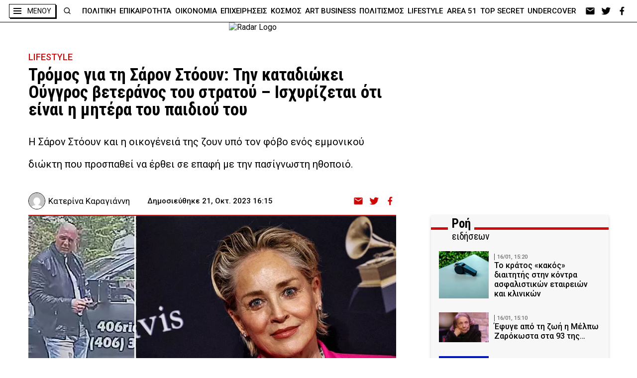

--- FILE ---
content_type: text/html; charset=UTF-8
request_url: https://radar.gr/article/tromos-gia-ti-saron-stooun-tin-katadiokei-oungros-veteranos-tou-stratou-ischyrizetai-oti-einai-i-mitera-tou-paidiou-tou
body_size: 48286
content:
<!DOCTYPE html>
<html lang="en">
<head>
    <!-- Google Tag Manager -->
    <script>(function(w,d,s,l,i){w[l]=w[l]||[];w[l].push({'gtm.start':
                new Date().getTime(),event:'gtm.js'});var f=d.getElementsByTagName(s)[0],
            j=d.createElement(s),dl=l!='dataLayer'?'&l='+l:'';j.async=true;j.src=
            'https://www.googletagmanager.com/gtm.js?id='+i+dl;f.parentNode.insertBefore(j,f);
        })(window,document,'script','dataLayer','GTM-NZ2S9FM');</script>
    <!-- End Google Tag Manager -->
    <meta charset="UTF-8">
    <meta http-equiv="X-UA-Compatible" content="IE=edge">
    <meta name="viewport" content="width=device-width, initial-scale=1.0">

    <link rel="preconnect" href="https://fonts.googleapis.com">
    <link rel="preconnect" href="https://fonts.gstatic.com" crossorigin>
    <link rel="preconnect" href="https://fonts.googleapis.com">
    <link rel="preconnect" href="https://fonts.gstatic.com" crossorigin>
    <link href="https://fonts.googleapis.com/css2?family=Roboto+Condensed:ital,wght@0,400;0,700;1,700&family=Roboto:wght@100;300;400;500;700;900&display=swap" rel="stylesheet">

    <link rel="icon" type="image/x-icon" href="https://radar.gr/wp-content/themes/radar/assets/icons/favicon.ico">
    <link rel="icon" type="image/png" href="https://radar.gr/wp-content/themes/radar/assets/icons/favicon-16x16.png" sizes="16x16">
    <link rel="icon" type="image/png" href="https://radar.gr/wp-content/themes/radar/assets/icons/favicon-32x32.png" sizes="32x32">
    <link rel="icon" type="image/png" href="https://radar.gr/wp-content/themes/radar/assets/icons/android-chrome-192x192.png" sizes="192x192">
    <link rel="icon" type="image/png" href="https://radar.gr/wp-content/themes/radar/assets/icons/android-chrome-512x512.png" sizes="512x512">
    <link rel='apple-touch-icon' href="https://radar.gr/wp-content/themes/radar/assets/icons/apple-touch-icon.png" />
    <script src="https://cdn.onesignal.com/sdks/OneSignalSDK.js" async=""></script>
    <script>
    window.OneSignal = window.OneSignal || [];
    OneSignal.push(function() {
    OneSignal.init({
    appId: "7e555cd9-8e26-453a-867c-4a857c5b0c46",
    });
    });
    </script>


<!--    <script type="text/javascript" async="" src="https://www.googletagmanager.com/gtag/js?id=AW-456023676&amp;l=dataLayer&amp;cx=c"></script>-->
<!--    <script async="" src="https://www.googletagmanager.com/gtag/js?id=UA-183888104-1"></script>-->
<!--    <script async="" src="https://www.googletagmanager.com/gtag/js?id=AW-456023676"></script>-->

<!--    <link rel="stylesheet" href="--><!--">-->
<!--    <link rel="stylesheet" href="--><!--">-->
<!--    <link rel="stylesheet" href="--><!--">-->
<!--    <link rel="stylesheet" href="--><!--">-->
<!--    <link rel="stylesheet" href="--><!--">-->
    <style>
    .custom-alert {
    top: 0;
    bottom: 0;
    padding: 10px;
    background-color: transparent;
    z-index: -1;
    position: fixed;
    left: 0;
    right: 0;
    transition: background-color 0.1s;
}

.custom-alert.on {
    background-color: rgba(0, 0, 0, 0.4);
    z-index: 9999;
}

.custom-alert > .content {
    width: 500px;
    padding: 20px;
    background: rgb(255, 255, 255);
    min-height: 347px;
    border-radius: 5px;
    box-sizing: border-box;
    text-align: center;
    margin: auto;
    overflow-x: hidden;
    overflow-y: auto;
    display: none;
    transition: all 300ms;
    -webkit-transition: all 300ms;
}

.custom-alert > .content.show-ca {
    animation: showSweetAlert 0.3s;
}

.custom-alert > .content.hide-ca {
    animation: hideSweetAlert 0.15s forwards;
}

.custom-alert > .content > .icon {
    width: 80px;
    height: 80px;
    border: 4px solid transparent;
    border-radius: 50%;
    margin: 20px auto 30px;
    padding: 0;
    position: relative;
    box-sizing: content-box;
    cursor: default;
    -webkit-user-select: none;
    -moz-user-select: none;
    -ms-user-select: none;
    user-select: none;
    animation: animate-icon 0.5s;
    transition: all 300ms;
    -webkit-transition: all 300ms;
}

.custom-alert > .content > .correct-icon {
    border-color: #9ddcab;
}

.custom-alert > .content > .correct-icon > .x-mark .line {
    background-color: #9ddcab;
}

.custom-alert > .content > .error-icon {
    border-color: #f27474;
}

.custom-alert > .content > .error-icon > .x-mark .line {
    background-color: #f27474;
}

.custom-alert > .content .x-mark {
    position: relative;
    display: block;
    animation: animate-x-mark 0.5s;
}

.custom-alert > .content .x-mark .line {
    position: absolute;
    height: 5px;
    width: 47px;
    display: block;
    top: 37px;
    border-radius: 2px;
}

.custom-alert > .content > .correct-icon > .x-mark .line.left {
    transform: rotate(58deg);
    left: 18px;
    width: 27px;
    top: 44px;
}

.custom-alert > .content > .correct-icon > .x-mark .line.right {
    transform: rotate(-58deg);
    top: 39px;
    right: 12px;
    width: 40px;
}

.custom-alert > .content > .error-icon > .x-mark .line.left {
    transform: rotate(45deg);
    left: 17px;
}

.custom-alert > .content > .error-icon > .x-mark .line.right {
    transform: rotate(-45deg);
    right: 16px;
}

.custom-alert .custom-alert-title {
    color: #595959;
    font-size: 30px;
    text-align: center;
    font-weight: 600;
    text-transform: none;
    position: relative;
    margin: 0;
    padding: 0;
    line-height: 30px;
    margin-bottom: 20px;
    display: block;
    transition: all 300ms;
    -webkit-transition: all 300ms;
}

.custom-alert .custom-alert-content {
    font-size: 18px;
    text-align: center;
    font-weight: 300;
    position: relative;
    float: none;
    margin: 0;
    padding: 0;
    line-height: normal;
    color: #545454;
    display: block;
    transition: all 300ms;
    -webkit-transition: all 300ms;
}

.custom-alert .spacer {
    height: 10px;
    color: transparent;
    border: 0;
    margin-top: 1rem;
    margin-bottom: 1rem;
}

.custom-alert button {
    border: 0;
    border-radius: 3px;
    box-shadow: none;
    color: #fff;
    cursor: pointer;
    font-size: 17px;
    font-weight: 500;
    margin: 0 5px;
    padding: 10px 32px;
    vertical-align: top;
    background-color: #3085d6;
    border-left-color: #3085d6;
    border-right-color: #3085d6;
    outline: none;
}

/* @media screen and (max-width: 580px) {
	.custom-alert > .content {
		width: 400px;
	}

	.custom-alert .custom-alert-title {
		font-size: 27px;
		line-height: 30px;
	}
}

@media screen and (max-width: 430px) {
	.custom-alert > .content {
		width: 300px;
	}

	.custom-alert .custom-alert-title {
		font-size: 18px;
		line-height: 18px;
	}

	.custom-alert .custom-alert-content {
		font-size: 15px;
	}

	.custom-alert > .content > .icon {
		width: 65px;
		height: 65px;
	}
} */

@-webkit-keyframes animate-x-mark {
    0%,
    50% {
        -webkit-transform: scale(0.4);
        transform: scale(0.4);
        margin-top: 26px;
        opacity: 0;
    }
    80% {
        -webkit-transform: scale(1.15);
        transform: scale(1.15);
        margin-top: -6px;
    }
    100% {
        -webkit-transform: scale(1);
        transform: scale(1);
        margin-top: 0;
        opacity: 1;
    }
}

@keyframes animate-x-mark {
    0%,
    50% {
        -webkit-transform: scale(0.4);
        transform: scale(0.4);
        margin-top: 26px;
        opacity: 0;
    }
    80% {
        -webkit-transform: scale(1.15);
        transform: scale(1.15);
        margin-top: -6px;
    }
    100% {
        -webkit-transform: scale(1);
        transform: scale(1);
        margin-top: 0;
        opacity: 1;
    }
}

@-webkit-keyframes animate-icon {
    0% {
        -webkit-transform: rotateX(100deg);
        transform: rotateX(100deg);
        opacity: 0;
    }
    100% {
        -webkit-transform: rotateX(0);
        transform: rotateX(0);
        opacity: 1;
    }
}

@keyframes animate-icon {
    0% {
        -webkit-transform: rotateX(100deg);
        transform: rotateX(100deg);
        opacity: 0;
    }
    100% {
        -webkit-transform: rotateX(0);
        transform: rotateX(0);
        opacity: 1;
    }
}

@-webkit-keyframes showSweetAlert {
    0% {
        -webkit-transform: translate(-50%, -50%) scale(0);
        transform: translate(-50%, -50%) scale(0);
    }
    45% {
        -webkit-transform: translate(-50%, -50%) scale(1.05);
        transform: translate(-50%, -50%) scale(1.05);
    }
    80% {
        -webkit-transform: translate(-50%, -50%) scale(0.95);
        transform: translate(-50%, -50%) scale(0.95);
    }
    100% {
        -webkit-transform: translate(-50%, -50%) scale(1);
        transform: translate(-50%, -50%) scale(1);
    }
}

@keyframes showSweetAlert {
    0% {
        -webkit-transform: translate(-50%, -50%) scale(0);
        transform: translate(-50%, -50%) scale(0);
    }
    45% {
        -webkit-transform: translate(-50%, -50%) scale(1.05);
        transform: translate(-50%, -50%) scale(1.05);
    }
    80% {
        -webkit-transform: translate(-50%, -50%) scale(0.95);
        transform: translate(-50%, -50%) scale(0.95);
    }
    100% {
        -webkit-transform: translate(-50%, -50%) scale(1);
        transform: translate(-50%, -50%) scale(1);
    }
}

@-webkit-keyframes hideSweetAlert {
    0% {
        -webkit-transform: translate(-50%, -50%) scale(1);
        transform: translate(-50%, -50%) scale(1);
        opacity: 1;
    }
    100% {
        -webkit-transform: translate(-50%, -50%) scale(0.5);
        transform: translate(-50%, -50%) scale(0.5);
        opacity: 0;
    }
}

@keyframes hideSweetAlert {
    0% {
        -webkit-transform: translate(-50%, -50%) scale(1);
        transform: translate(-50%, -50%) scale(1);
        opacity: 1;
    }
    100% {
        -webkit-transform: translate(-50%, -50%) scale(0.5);
        transform: translate(-50%, -50%) scale(0.5);
        opacity: 0;
    }
}

.vh-center {
    position: relative;
    float: left;
    top: 50%;
    left: 50%;
    transform: translate(-50%, -50%);
}

.hide-opacity {
    opacity: 0 !important;
}

.hide {
    display: none !important;
}

.show:not(.flex):not(.inline-flex) {
    display: block;
}

.show.inline-flex {
    display: inline-flex;
}

.show.flex {
    display: inline-flex;
}

@media screen and (max-width: 560px) {
    .custom-alert > .content {
        width: 90%;
        padding: 3.6vw;
    }

    .custom-alert > .content > .icon {
        width: 14.3vw;
        height: 14.3vw;
        margin: 3.6vw auto 5.3vw;
    }

    .custom-alert > .content .x-mark .line {
        height: .9vw;
        width: 8.4vw;
        top: 6.6vw;
    }

    .custom-alert > .content > .error-icon > .x-mark .line.left {
        left: 3.03vw;
    }

    .custom-alert > .content > .error-icon > .x-mark .line.right {
        right: 2.85vw;
    }

    .custom-alert .custom-alert-title {
        font-size: 5.35vw;
        line-height: 5.35vw;
        margin-bottom: 3.6vw;
    }

    .custom-alert .custom-alert-content {
        font-size: 3.2vw;
    }

    .custom-alert button {
        font-size: 3.03vw;
        margin: 0 0.9vw;
        padding: 1.8vw 5.8VW;
    }
}

@media screen and (max-width: 460px) {
    .custom-alert > .content {
        width: 90%;
        padding: 3.6vw;
        min-height: 62vw;
    }

    .custom-alert > .content > .icon {
        width: 14.3vw;
        height: 14.3vw;
        margin: 3.6vw auto 5.3vw;
    }

    .custom-alert > .content .x-mark .line {
        height: .9vw;
        width: 8.4vw;
        top: 6.6vw;
    }

    .custom-alert > .content > .error-icon > .x-mark .line.left {
        left: 3.03vw;
    }

    .custom-alert > .content > .error-icon > .x-mark .line.right {
        right: 2.85vw;
    }

    .custom-alert .custom-alert-title {
        font-size: 5.35vw;
        line-height: 5.35vw;
        margin-bottom: 3.6vw;
    }

    .custom-alert .custom-alert-content {
        font-size: 3.2vw;
    }

    .custom-alert button {
        font-size: 3.03vw;
        margin: 0 0.9vw;
        padding: 1.8vw 5.8VW;
    }
}/*
* Prefixed by https://autoprefixer.github.io
* PostCSS: v8.3.6,
* Autoprefixer: v10.3.1
* Browsers: last 4 version
*/

:root {
    --redColor: #CC0D0C;
    --greyCard: #F7F7F7;
    --greyColor: #EFEFEF;
    --stocksColor: #FFE9E3;
    --headerShadow: 0px 3px 6px rgb(0 0 0 / 30%);
}

.article-body a {
    color: #CC0D0C;
}

.article-body .recommendations a {
    color: #000;
}

body, div, h1, h2, h3, h4, h5, h6, p, ol, ul, blockquote, figure {
    margin: 0;
    padding: 0;
    font-weight: normal;
}

html {
    scroll-behavior: smooth;
}

aside .ad a,
aside .pub a,
aside .ad div,
aside .pub div {
    margin-bottom: 20px;
    display: block;
}

body {
    position: relative;
    font-family: 'Roboto', sans-serif;
    font-weight: 500;
    max-width: 2500px;
    margin: 0 auto;
}

body .body-wrapper {
    font-size: 0;
}

.f-cond {
    font-family: 'Roboto Condensed';
    font-weight: 700 !important;
}

.f-cond.r {
    font-weight: 400 !important;
}

.f-cond.i {
    font-style: italic;
}

img {
    width: 100%;
    height: auto;
    display: block;
}

a {
    text-decoration: none;
    color: inherit;
}

ul, ol {
    list-style: none;
}

ul.flex > li:last-of-type {
    margin-right: 0 !important;
}

ul.flex.border > li:last-of-type {
    border-right: 0 !important;
}

address {
    font-style: normal;
}

html {
    -webkit-box-sizing: border-box;
    box-sizing: border-box;
}

*, *:before, *:after {
    -webkit-box-sizing: inherit;
    box-sizing: inherit;
}


[style*="--aspect-ratio"] > :first-child {
    width: 100%;
}

[style*="--aspect-ratio"] > img {
    height: auto;
}

@supports (--custom:property) {
    [style*="--aspect-ratio"] {
        position: relative;
    }

    [style*="--aspect-ratio"]::before {
        content: "";
        display: block;
        padding-bottom: calc(100% / (var(--aspect-ratio)));
    }

    [style*="--aspect-ratio"] > :first-child {
        position: absolute;
        top: 0;
        left: 0;
        height: 100%;
    }
}


/*  containers */

.flex {
    display: -webkit-box;
    display: -ms-flexbox;
    display: flex;
}

.flex.col {
    -webkit-box-orient: vertical;
    -webkit-box-direction: normal;
    -ms-flex-direction: column;
    flex-direction: column;
}


/*  general */


/*  κλείδωμα του scroll στο background
    σε περίπτωση που έχουμε ένα στοιχείο
    που καλύπτει όλη την οθόνη */
.stop-scrolling {
    height: 100%;
    overflow: hidden;
}


/*  κεντράρισμα εικόνας*/
.img-center {
    width: 100%;
    height: 100%;
    -o-object-fit: cover;
    object-fit: cover;
    -o-object-position: center;
    object-position: center;
}


/*  κρύψιμο οριζόντιας μπάρας κύλισης*/
.scrollbar-hide {
    overflow-x: scroll;
    -ms-scroll-snap-type: x mandatory;
    scroll-snap-type: x mandatory;
    -ms-overflow-style: none; /* IE and Edge */
    scrollbar-width: none;
    -webkit-overflow-scrolling: touch;
}

.scrollbar-hide::-webkit-scrollbar {
    display: none;
}


/*  headers  */

.section-header {
    position: relative;
}

.section-header h2 {
    width: -webkit-fit-content;
    width: -moz-fit-content;
    width: fit-content;
    margin: 0 auto;
    position: relative;
}

.section-header h2.left {
    margin: 0;
}


.simple-header {
    padding: 2.8125rem 2rem;
}

.simple-header h2 {
    font-size: 5rem;
    font-weight: 900;
    color: #fff;
    text-align: center;
}

.simple-header.reverse h2 {
    color: #000;
    font-size: 1.875rem;
    font-family: 'Roboto Condensed';
}

.header-dots {
    padding: 2.8125rem 2rem 1.75rem;
    max-width: 1475px;
    margin: 0 auto;
    text-align: center;
    position: relative;
}

.header-dots h2 {
    font-size: 2.5rem;
    line-height: 3.3125rem;
}


.box-header .header-triple-line {
    display: none;
}

.header-red-line {
    background-color: #fff;
    position: relative;
}

.black .header-red-line {
    background-color: #000;
}

.grey .header-red-line {
    background-color: #f7f7f7;
}

.header-red-line:after {
    content: "";
    width: 100%;
    position: absolute;
    left: 0;
    top: 50%;
    border-top: 5px solid var(--redColor);
}

.header-red-line h3 {
    font-family: Roboto Condensed;
    font-weight: 700;
    font-size: 1.25rem;
    line-height: 2.625rem;
    background-color: #fff;
    width: -webkit-fit-content;
    width: -moz-fit-content;
    width: fit-content;
    padding-right: 0.5rem;
    z-index: 2;
    position: relative;
}

.black .header-red-line h3 {
    background-color: #000;
}

.grey .header-red-line h3 {
    background-color: #f7f7f7;
}

.header-red-line.double {
    margin-bottom: 1.5rem;
}

.header-red-line.double .header-container {
    position: relative;
    margin-left: 34px;
}

.header-red-line.double .header-container h3:before {
    content: "";
    width: 40px;
    height: 25px;
    float: right;
}


.header-red-line.double h3 {
    font-size: 1.5625rem;
    line-height: 1.5rem;
    letter-spacing: -0.25px;
    padding: 0;
    top: 6px;
    position: relative;
    background-color: transparent;
}

.black .header-red-line.double h3 {
    color: #000;
}

.header-red-line.double b {
    background-color: #fff;
    padding: 0 0.5rem;
}

.header-red-line.double h3 span {
    display: block;
    background-color: #fff;
    font-weight: 500;
    font-size: 1.25rem;
    letter-spacing: -0.2px;
    padding-left: 0.5rem;
}

.header-red-line.double.dark {
    background-color: #000;
}

.header-red-line.double.dark h3 {
    color: #fff;
}

.header-red-line.double.dark b {
    background-color: #000;
}

.header-red-line.double.dark h3 span {
    background-color: #000;
}

.grey .header-red-line.double b {
    background-color: #f7f7f7;
}

.grey .header-red-line.double h3 span {
    background-color: #f7f7f7;
}

/*  dots */

.dots-top {
    padding-top: 0.5rem;
}

.dots-btm {
    padding-bottom: 0.5rem;
}

.dots-top:before,
.dots-btm:after {
    content: ".....................................................................................................................................................................................................................................................................................................................................................................................................................................................................................................................................";
    position: absolute;
    left: 0;
    width: 100%;
    overflow: hidden;
}

.dots-btm:after {
    bottom: 0;
}

.dots-top:before {
    top: -8px;
}

/*  box header */

.nbm {
    margin-bottom: 0 !important;
}

.box-header {
    margin: 4.25rem 0 4.5rem;
}

.box-header h2 {
    background-color: #fff;
    color: #000;
    border: 1px solid #000;
    font-size: 4.4375rem;
    padding: 1rem 3rem 0.625rem;
    -webkit-box-shadow: 6px 6px var(--redColor);
    box-shadow: 6px 6px var(--redColor);
}

@media screen and (max-width: 520px) {
    .box-header h2 {
        font-size: 14vw;
        padding: 3.1vw 9.2vw 2vw;
    }

    .category .btns {
        flex-direction: column;
    }

    .category .btns > div:first-child {
        margin-bottom: 50px;
    }

}

.section-header h2.shadow-black {
    -webkit-box-shadow: 6px 6px #000;
    box-shadow: 6px 6px #000;
}

.section-header h2.shadow-left {
    -webkit-box-shadow: -6px 6px #000;
    box-shadow: -6px 6px #000;
}

.box-header h2.sm {
    font-size: 1.875rem;
    line-height: 2.4375rem;
}

.box-header.no-border h2 {
    border: none;
    -webkit-box-shadow: none;
    box-shadow: none;
}

@media screen and (min-width: 720px) {
    .box-header h2.sm {
        font-size: 2.5rem;
        line-height: 3rem;
    }
}

@media screen and (min-width: 1020px) {
    .box-header h2 {
        padding: 0.5rem 3.25rem;
    }

    .box-header h2.sm {
        font-size: 3rem;
        line-height: 3.75rem;
    }
}

@media screen and (min-width: 1320px) {
    .box-header h2.sm {
        font-size: 3.5625rem;
        line-height: 4.6875rem;
    }
}

/*  double text on header text */

.section-header.double-text h2:after {
    content: attr(data-header);
    color: transparent;
    -webkit-text-stroke: 1px var(--redColor);
    position: absolute;
    left: 10px;
    top: 4px;
}

/*  double text on left */
.section-header.double-text.left h2:after {
    -webkit-text-stroke: 1px #000;
    left: calc(1rem - 2px);
    top: -4px;
    z-index: -1;
}

/*  triple text on header text */
.section-header.triple-text h2:before,
.section-header.triple-text h2:after {
    content: attr(data-header);
    color: transparent;
    position: absolute;
    top: 0;
    white-space: nowrap;
    z-index: -1;
}

.section-header.triple-text h2:before {
    left: -90px;
    -webkit-text-stroke: 1px var(--redColor);
}

.section-header.triple-text h2:after {
    left: 90px;
    -webkit-text-stroke: 1px #000;
}

@media screen and (min-width: 820px) {
    .section-header.triple-text h2:before {
        left: -100px;
    }

    .section-header.triple-text h2:after {
        left: 100px;
    }
}

@media screen and (min-width: 1120px) {
    .section-header.triple-text h2:before {
        left: -120px;
    }

    .section-header.triple-text h2:after {
        left: 120px;
    }
}

@media screen and (min-width: 1420px) {
    .section-header.triple-text h2:before {
        left: -55%;
    }

    .section-header.triple-text h2:after {
        left: 55%;
    }
}

/*  shadow on text */

.section-header.text-red-shadow h2 {
    text-shadow: 2px 0 var(--redColor);
}

/*  red box behind text */

.section-header h2.red-bg:before {
    content: "";
    width: 78%;
    position: absolute;
    height: 70%;
    background-color: var(--redColor);
    position: absolute;
    left: 11%;
    top: 15%;
    z-index: -1;
    -webkit-transform-origin: center;
    -ms-transform-origin: center;
    transform-origin: center;
    -webkit-transform: rotate(4deg);
    -ms-transform: rotate(4deg);
    transform: rotate(4deg);
}

/*  simple header   */

.section-header.simple h2 {
    font-size: 3.5625rem;
    line-height: 4.1875rem;
    letter-spacing: 2.85px;
    font-weight: 700;
}

@media screen and (min-width: 920px) {
    .section-header.simple h2 {
        font-size: 4.25rem;
        line-height: 5rem;
        letter-spacing: 3.25px;
    }
}

@media screen and (min-width: 1520px) {
    .section-header.simple h2 {
        font-size: 5rem;
        line-height: 5.875rem;
        letter-spacing: 4px;
    }
}

/*  lines   */

/*
    .line-btm:after{
        content: "";
        width: 100%;
        border-top: 1px solid #000;
        position: absolute;
        bottom: 0;
    }
*/

.line-btm {
    border-bottom: 1px solid #000;
}

.double-line-top:before,
.double-line-top:after {
    content: "";
    width: 100%;
    border-top: 1px solid #000;
    position: absolute;
    top: 0;
}

.double-line-top:before {
    top: -5px;
}


.back-line:before {
    content: "";
    width: 100%;
    border-top: 4px solid #000;
    top: calc(50% - 2px);
    position: absolute;
}

.back-line h2:before,
.back-line h2:after {
    content: "";
    width: 15px;
    height: 100%;
    position: absolute;
    background-color: #fff;
    top: 0;
}

.back-line h2:before {
    left: -22px;
}

.back-line h2:after {
    right: -16px;
}


.triple-line:before,
.triple-line:after {
    content: "";
    width: 100%;
    position: absolute;
    border-top: 2px solid #000;
    left: 0;
    z-index: -1;
}

.triple-line:before {
    height: 11%;
    top: 40%;
    border-bottom: 2px solid #000;
    background-color: #fff;
}

.triple-line:after {
    top: 57%;
}

.triple-line.inc:before {
    height: 19%;
    top: 33%;
    border-bottom: 3px solid #000;
}

.triple-line.inc:after {
    border-width: 4px;
    top: 65%;
}


.triple-line.red-line:before,
.triple-line.red-line:after {
    border-color: var(--redColor);
}

.double-line-bg:before,
.double-line-bg:after {
    content: "";
    /* width: calc((100% - h2 size - 2rem) / 2);*/
    height: 10%;
    border-top: 2px solid #000;
    border-bottom: 2px solid #000;
    position: absolute;
    top: 47%;
    z-index: 10;
}

.double-line-bg:before {
    left: 0;
}

.double-line-bg:after {
    right: 0;
}

/*  socials */

.socials ul {
    -webkit-box-align: center;
    -ms-flex-align: center;
    align-items: center;
}

.socials ul li {
    width: 1.5rem;
    height: 1.25rem;
    background-position: center;
    background-size: contain;
    background-repeat: no-repeat;
    margin-right: 0.5rem;
    -webkit-filter: invert(1);
    filter: invert(1);
}

/* .socials ul li.ml{
    background-image: url(../assets/icons/email_white.png);
}
.socials ul li.fb{
    background-image: url(../assets/icons/facebook_white.png);
}
.socials ul li.tw{
    background-image: url(../assets/icons/twitter_white.png);
}
.socials ul li.ml.red{
    background-image: url(../assets/icons/email_red.png);
}
.socials ul li.fb.red{
    background-image: url(../assets/icons/facebook_red.png);
}
.socials ul li.tw.red{
    background-image: url(../assets/icons/twitter_red.png);
} */

.no-image {
    object-fit: contain;
    padding: 20px;
    background-color: #fff;
    box-shadow: inset 0 0 20px 0 #cc0d0c;
}

.socials ul li.lg {
    width: 2.25rem;
    height: 1.85rem;
    margin-right: 3rem;
}

.socials ul li > a {
    width: 100%;
    height: 100%;
    display: inline-block;
}

/*  wrappers    */

.wrapper {
    max-width: 1474px;
    padding: 0 2rem;
    margin: 0 auto;
}

.wrapper.md {
    max-width: 1544px;
}

.wrapper.sm {
    max-width: 1424px;
}

@media screen and (max-width: 980px) {
    .wrapper {
        padding: 0 1rem;
    }
}

@media screen and (max-width: 620px) {
    .wrapper.m-0 {
        padding: 0;
    }

    .wrapper.m-0 .section-header {
        width: calc(100% - 2 * 0.875rem);
        margin: 0 auto;
    }
}

@media screen and (max-width: 520px) {
    .wrapper {
        padding: 0 10px;
    }
}


/*  buttons */

.more {
    color: var(--redColor);
    background-color: #fff;
    border: 1px solid #000;
    padding: 0.5rem 2.5rem;
    width: -webkit-fit-content;
    width: -moz-fit-content;
    width: fit-content;
    font-weight: 700;
    font-family: Roboto Condensed;
    letter-spacing: -0.08px;
    font-size: 1.25rem;
    margin: 0 auto;
}

.more.shadow-l {
    -webkit-box-shadow: -7px 7px 0 #000;
    box-shadow: -7px 7px 0 #000;
}

/*  navigation */

@media screen and (min-width: 1174px) {
    .navigation-div {
        width: 100%;
        max-width: 1214px;
        padding: 0 1rem;
        display: block;
    }

    .navigation-div ul {
        -webkit-box-pack: justify;
        -ms-flex-pack: justify;
        justify-content: space-between;
        width: 100%;
    }

    .navigation-div li {
        -webkit-box-pack: justify;
        -ms-flex-pack: justify;
        justify-content: space-between;
        font-size: 0.9375rem;
        line-height: 1.125rem;
        color: #000;
        font-weight: 500;
    }
}


/*  cards   */

.card {
    background-color: var(--greyCard);
}

.card.dark {
    background-color: transparent;
    color: #fff;
}

.card.person,
.card.no-bg {
    background-color: transparent;
}

.card.title-top {
    background-color: transparent;
    position: relative;
}

.card.border {
    border-top: 1px solid var(--redColor);
}

.card.row {
    display: -webkit-box;
    display: -ms-flexbox;
    display: flex;
}


/*  card image  */

.card .card-image {
    width: 100%;
    border-top: 2px solid var(--redColor);
}

.card.border .card-image,
.card.no-border .card-image {
    border: none;
}

.card.person .card-image {
    border: 1px solid #000;
    border-radius: 50%;
    overflow: hidden;
    -webkit-box-shadow: 7px 0 0 var(--redColor);
    box-shadow: 7px 0 0 var(--redColor);
}

/* .card.row .card-image {
    height: -webkit-fit-content;
    height: -moz-fit-content;
    height: fit-content;
} */

/*  card info   */

.card .card-info {
    width: 100%;
    padding: 0.5rem;
}

.card.row.reverse .card-info {
    -webkit-box-ordinal-group: 0;
    -ms-flex-order: -1;
    order: -1;
}

.card.title-top .card-info {
    padding: 0 1rem;
    width: 100%;
    max-width: 540px;
    -webkit-transform: translateX(-50%);
    -ms-transform: translateX(-50%);
    transform: translateX(-50%);
    left: 50%;
    /*
    position: absolute;
    bottom: 0;
    bottom: -45px;
    */
    margin-top: -65px;
    position: relative;
}

.card.person .card-info {
    padding: 0.8125rem 0 0;
}

.card.person .card-info {
    text-align: center;
}


/*  card - category   */

.card .card-info .category {
    color: var(--redColor);
    text-transform: uppercase;
    font-size: 0.6875rem;
    line-height: 0.8125rem;
    margin-bottom: 0.5rem;
}

@media screen and (max-width: 620px) {
    .card .card-info .category {
        font-size: 0.5rem;
        line-height: 0.5625rem;
        margin-bottom: 0.25rem;
    }
}

/*  card - title   */

.card .card-info .title {
    font-size: 1.25rem;
    line-height: 1.625rem;
    font-weight: 500;
}

.card .card-info .title.big {
    font-size: 1.5625rem;
    line-height: 1.875rem;
}

.card .card-info .title.lg {
    font-size: 1.375rem;
    line-height: 1.75rem;
}

.card .card-info .title.md {
    font-size: 1.125rem;
    line-height: 1.25rem;
}

.card .card-info .title.sm {
    font-size: 1rem;
    line-height: 1.125rem;
}

.card .card-info .title.xs {
    font-size: 0.9375rem;
    line-height: 1.125rem;
}

.card.person .card-info .title {
    font-size: 1.0625rem;
    line-height: 1.25rem;
}

.card.title-top .card-info .title {
    text-align: center;
    /*
    background-color: #CC0D0C;
    color: #fff; 
    border:1px solid #000;
    padding: 1.25rem; 
    */
}

.card.title-top .card-info .title span {
    display: block;
    background-color: #fff;
    border: 1px solid #000;
    padding: 0.5rem 0.25rem;
    color: #000;
    -webkit-box-shadow: 4px 4px #000;
    box-shadow: 4px 4px #000;
    width: -webkit-fit-content;
    width: -moz-fit-content;
    width: fit-content;
    margin: 0 auto;
}


/*
@media screen and (max-width: 620px) {   
    .card .card-info .title{
        font-size: 0.9375rem;
        line-height: 1.125rem;    
    }
}
*/
@media screen and (min-width: 1020px) {
    .card .card-info .title.xs {
        font-size: 1.125rem;
        line-height: 1.3125rem;
    }

    .card.person .card-info .title {
        font-size: 1.125rem;
    }
}


/*  card - details */

.card .card-info .details {
    color: #888;
    -webkit-box-align: center;
    -ms-flex-align: center;
    align-items: center;
}

.card .card-info .details > *:first-child {
    margin-right: 1.5625rem;
}

.card .card-info .author {
    font-size: 1.0625rem;
    font-weight: 500;
}

.card .card-info time {
    font-size: 0.9375rem;
    font-weight: 500;
}

/*  card - lead */

.card.title-top .card-info .lead {
    width: 80%;
    margin-left: auto;
    margin-right: auto;
    text-align: center;
}

.card .card-info .lead {
    font-weight: 400;
}

.card .card-info .lead.lg {
    font-size: 1.0625rem;
    line-height: 1.25rem;
}

.card .card-info .lead {
    font-size: 1rem;
    line-height: 1.5rem;
}

.card .card-info .lead.sm {
    font-size: 0.875rem;
    line-height: 1rem;
}

.card.title-top .card-info .lead {
    margin-top: 0.625rem
}

@media screen and (min-width: 1020px) {
    .card.title-top .card-info .lead {
        margin-top: 0.875rem
    }
}

/*  comment */
.card-info .comment {
    font-size: 1.0625rem;
    line-height: 1.25rem;
    font-weight: 700;
    color: var(--redColor);
    margin-top: 0.75rem;
    position: relative;
}

.card-info .comment.center {
    text-align: center;
}

.card-info .comment:after {
    content: "|";
    margin-left: 3px;
}

.card-info .comment:before {
    content: "|";
    margin-right: 3px;
}

.card-info .comment.sm {
    font-size: 0.9375rem;
    line-height: 1.125rem;
}

@media screen and (min-width: 1020px) {
    .card-info .comment.sm {
        font-size: 1.0625rem;
        line-height: 1.125rem;
    }
}

/*     ads  */

.ad,
.pub {
    margin: 0 auto;
    max-width: 300px;
}

.ad.mob,
.pub.mob {
    min-height: 250px;
    /*margin-bottom: 4rem;*/
}

.ad.lg,
.ad.sm:not(.mob),
.pub.lg,
.pub.sm:not(.mob) {
    display: none;
}

.ad.lg > div:last-child,
.pub.lg > div:last-child {
    margin-top: 20px;
}

.ad.desk,
.pub.desk {
    display: none;
}

@media screen and (min-width: 1020px) {
    .ad.mob,
    .pub.mob {
        display: none;
    }

    .ad.sm:not(.mob),
    .pub.sm:not(.mob) {
        height: 250px;
        display: block;
    }

    .ad.mob.desk,
    .pub.mob.desk {
        display: block;
    }

    .ad.lg,
    .pub.lg {
        height: 600px;
        display: block;
    }
}

/*  ---------
    grids   
    ------*/

/*  2 columns with ads on right */

.ad-col-2,
.pub-col-2
.desk-ad-col-2,
.desk-pub-col-2 {
    margin-bottom: 3rem;
}

.desk-ad-col-2 .ad-col,
.desk-pub-col-2 .pub-col {
    display: none;
}

@media screen and (min-width: 840px) {
    .desk-ad-col-2,
    .desk-pub-col-2 {
        margin-bottom: 6rem;
    }
}

@media screen and (min-width: 1020px) {
    .ad-col-2 ,
    .pub-col-2 {
        display: -webkit-box;
        display: -ms-flexbox;
        display: flex;
    }

    .desk-ad-col-2,
    .desk-pub-col-2 {
        display: -webkit-box;
        display: -ms-flexbox;
        display: flex;
        margin-bottom: 11.25rem;
    }

    .ad-col-2 .ad-col,
    .pub-col-2 .pub-col,
    .desk-ad-col-2 .ad-col,
    .desk-pub-col-2 .pub-col {
        display: block;
        width: 300px;
        -ms-flex-negative: 0;
        flex-shrink: 0;
    }

    .ad-col-2 .ad-col aside,
    .desk-ad-col-2 .ad-col aside,
    .pub-col-2 .pub-col aside,
    .desk-pub-col-2 .pub-col aside {
        height: 50%;
        width: 100%;
    }

    .ad-col-2 .ad-col aside > div,
    .desk-ad-col-2 .ad-col aside > div,
    .pub-col-2 .pub-col aside > div,
    .desk-pub-col-2 .pub-col aside > div {
        position: sticky;
        top: 0;
    }
}

/*  2 columns card grid 
    mob-2 when we need this layout just for the mobile
    col-2-4 when we need two columns on mobile but 4 on larger screens
        and col-2 or mob-2 don't cover our needs
*/

.col-2,
.col-2-4,
.mob-2 {
    display: -webkit-box;
    display: -ms-flexbox;
    display: flex;
    -ms-flex-wrap: wrap;
    flex-wrap: wrap;
    -webkit-box-pack: justify;
    -ms-flex-pack: justify;
    justify-content: space-between;
}

.col-2 > div,
.col-2-4 > div,
.mob-2 > div {
    width: 50%;
    margin-bottom: 1rem;
}

.col-2 > div:last-of-type,
.col-2 > div:nth-last-of-type(2) {
    margin-bottom: 0
}

.col-2 > div:nth-of-type(odd),
.col-2-4 > div:nth-of-type(odd),
.mob-2 > div:nth-of-type(odd) {
    padding-right: 0.375rem;
}


.col-2 > div:nth-of-type(even),
.col-2-4 > div:nth-of-type(even),
.mob-2 > div:nth-of-type(even) {
    padding-left: 0.375rem;
    border-left: 1px solid #000;
}

.col-2 .card,
.col-2-4 .card,
.mob-2 .card {
    height: 100%;
}


.col-2 .card-info,
.col-2-4 .card-info,
.mob-2 .card-info {
    padding-bottom: 1.5rem;
}

@media screen and (min-width: 780px) {
    .col-2 > div:nth-of-type(odd),
    .col-2-4 > div:nth-of-type(odd),
    .mob-2 > div:nth-of-type(odd) {
        padding-right: 0.5rem;
    }

    .col-2 > div:nth-of-type(even),
    .col-2-4 > div:nth-of-type(even),
    .mob-2 > div:nth-of-type(even) {
        padding-left: 0.5rem;
    }
}

@media screen and (min-width: 840px) {
    .col-2-4 > div {
        width: 25%;
    }

    .col-2-4 > div:nth-of-type(odd),
    .col-2-4 > div:nth-of-type(even) {
        padding: 0 0.4375rem;
    }

    .col-2-4 > div:nth-of-type(4n + 1) {
        padding-left: 0;
    }

    .col-2-4 > div:nth-of-type(4n + 4) {
        padding-right: 0;
    }
}


@media screen and (min-width: 1020px) {
    .mob-2 > div {
        width: 100%;
    }

    .mob-2 > div:nth-of-type(odd) {
        padding-right: 0;
    }

    .mob-2 > div:nth-of-type(even) {
        padding-left: 0;
        border-left: none;
    }

    .mob-2 .card {
        display: -webkit-box;
        display: -ms-flexbox;
        display: flex;
        height: auto;
    }

    /* .mob-2 .card > div {
        height: -webkit-fit-content;
        height: -moz-fit-content;
        height: fit-content;
    } */

    .mob-2 .card-image {
        --aspect-ratio: 1.66 !important;
    }
}

/*  category top grid */

.top-articles {
    max-width: 1230px;
    margin: 0 auto;
}

.main-article {
    margin-bottom: calc(2rem + 45px);
}

.main-article .card-image {
    aspect-ratio: 16/9;
}

.top-articles .right-articles .card .lead {
    display: none;
}

.top-articles .right-articles .card-wrapper,
.top-articles .bottom-articles .card-wrapper {
    margin-bottom: 1rem;
}

.top-articles .bottom-articles .card-wrapper:last-of-type {
    margin-bottom: 0;
}

.top-articles .right-articles .card-image,
.top-articles .bottom-articles .card-image {
    -webkit-box-flex: 0;
    -ms-flex: 0 0 35%;
    flex: 0 0 35%;
}

@media screen and (min-width: 720px) {
    .top-articles .right-articles .card-image,
    .top-articles .bottom-articles .card-image {
        -webkit-box-flex: 0;
        -ms-flex: 0 0 40%;
        flex: 0 0 40%;
    }

}

@media screen and (min-width: 840px) {
    .top-articles .right-articles {
        display: -webkit-box;
        display: -ms-flexbox;
        display: flex;
        -webkit-box-pack: justify;
        -ms-flex-pack: justify;
        justify-content: space-between;
    }

    .top-articles .right-articles .card-wrapper {
        width: calc((100% - 2rem) / 2);
    }

    .top-articles .right-articles .card,
    .top-articles .right-articles .card .lead {
        display: block;
    }

    .top-articles .right-articles .card-wrapper,
    .top-articles .bottom-articles .card-wrapper {
        margin-bottom: 2rem;
    }

    .top-articles .right-articles .card {
        height: 100%;
    }

}

@media screen and (min-width: 920px) {
    .top-articles {
        display: -webkit-box;
        display: -ms-flexbox;
        display: flex;
        -ms-flex-wrap: wrap;
        flex-wrap: wrap;
        padding: 0 2rem;
    }

    .top-articles .wrapper {
        padding: 0;
    }

    .top-articles .main-article {
        width: 52%;
        margin-bottom: 0;
    }

    .top-articles .main-article .card-wrapper,
    .top-articles .main-article .card,
    .top-articles .main-article .card-image {
        height: 100%;
    }

    .top-articles .right-articles {
        width: 48%;
        padding-left: 6px;
    }

    .top-articles .right-articles .card-wrapper {
        width: calc((100% - 6px) / 2);
        margin-bottom: 0;
    }

    .top-articles .bottom-articles {
        width: 100%;
        margin-top: calc(45px + 2rem);
    }

    .top-articles .bottom-articles {
        display: -webkit-box;
        display: -ms-flexbox;
        display: flex;
    }

    .top-articles .bottom-articles .card-wrapper {
        /*max-width: 461px;*/
        flex: 0 0 calc((100% / 3) - 11px);
    }

    .top-articles .bottom-articles .card-wrapper:not(:last-child) {
        margin-right: 1rem;
    }
}


@media screen and (min-width: 1420px) {
    .top-articles .bottom-articles .card-wrapper::not(:last-child) {
        margin-right: 2.9375rem;
    }
}


.col-4 .card-wrapper.equal:not(:last-child) {
    margin-right: 30px;
}

.col-4 .card-wrapper.equal {
    position: relative;
    width: calc((100% / 4) - 25px);
    flex: 0 0 calc((100% / 4) - 25px);
}

.col-4 .card-wrapper.equal .card-info .comment.center {
    text-align: left;
}

.col-4 .card-wrapper.equal:not(:first-child)::after {
    content: "";
    position: absolute;
    top: -8px;
    left: -16px;
    width: 1px;
    height: calc(100% + 16px);
    background-color: #000;
}

@media screen and (max-width: 1280px) {
    .col-4 .card-wrapper.equal:not(:last-child) {
        margin-right: 0;
    }

    .col-4 .card-wrapper.equal:last-child::after {
        content: none;
    }

    .col-4 .card-wrapper.equal:not(:nth-child(3n)):not(:last-child) {
        margin-right: 25px;
    }

    .col-4 .card-wrapper.equal {
        position: relative;
        width: calc((100% / 3) - 18px);
        flex: 0 0 calc((100% / 3) - 18px);
        margin-bottom: 40px;
    }
    .col-4.equal-cards {
        justify-content: space-around;
    }

    .col-4 .card-wrapper.equal:not(:first-child)::after {
        left: -14px;
    }
}

@media screen and (max-width: 880px) {
    .col-4 .card-wrapper.equal .card-info .title {
        margin: auto;
        text-align: center;
    }

    .col-4 .card-wrapper.equal .card-info .comment.center {
        width: 80%;
    margin: auto;
    margin-top: 0.75rem;
    text-align: center;
    }

    .col-4 .card-wrapper.equal:not(:nth-child(3n)):not(:last-child) {
        margin-right: 0;
    }

    .col-4 .card-wrapper.equal:nth-child(1), 
    .col-4 .card-wrapper.equal:nth-child(3) {
        margin-right: 20px;
    }

    .col-4 .card-wrapper.equal:not(:first-child)::after {
        left: -18px;
    }
    
    .col-4 .card-wrapper.equal:nth-child(3)::after {
        content: none;
    }
    
    .col-4 .card-wrapper.equal:nth-child(4)::after {
        content: "";
    }

    .col-4 .card-wrapper.equal {
        position: relative;
        width: calc((100% / 2) - 18px);
        flex: 0 0 calc((100% / 2) - 18px);
        margin-bottom: 40px;
    } 
}

@media screen and (max-width: 620px) {
    .col-4 .card-wrapper.equal {
        position: relative;
        width: 100%;
        flex: 0 0 100%;
        margin-bottom: 40px;
        margin-right: 0 !important;
    }
}


/*  art grid    */

.articles-col-3 {
    padding-bottom: 3.25rem;
    max-width: 1230px;
    margin: 0 auto;
}

.articles-col-3 .articles-col .card-image,
.articles-col-3 .sec-article .card-image {
    -webkit-box-flex: 0;
    -ms-flex: 0 0 35%;
    flex: 0 0 35%;
}

.articles-col-3 .articles-col .card-info,
.articles-col-3 .sec-article .card-info {
    -webkit-box-flex: 0;
    -ms-flex: 0 0 65%;
    flex: 0 0 65%;
    padding: 0 0.25rem 0 0.75rem
}

.articles-col-3 .card-wrapper {
    padding: 1rem 0;
}

.articles-col-3 .left-article .card-wrapper {
    padding-top: 0;
}

.articles-col-3 .left-article .card-info {
    padding: 0.75rem 2.875rem 0;
    text-align: center;
}

.articles-col-3 .articles-col .card-wrapper,
.articles-col-3 .sec-article .card-wrapper {
    border-top: 1px solid #fff;
    max-width: 580px;
    margin: 0 auto;
}


@media screen and (min-width: 920px) {
    .articles-col-3 {
        display: -webkit-box;
        display: -ms-flexbox;
        display: flex;
        padding-left: 2rem;
        padding-right: 2rem;
    }

    .articles-col-3 > div {
        padding: 0 10px;
        border-right: 1px solid #fff;
    }

    .articles-col-3 .left-article {
        -webkit-box-flex: 0;
        -ms-flex: 0 0 45%;
        flex: 0 0 45%;
    }

    .articles-col-3 .articlea-col {
        -webkit-box-flex: 0;
        -ms-flex: 0 0 25%;
        flex: 0 0 25%;
    }

    .articles-col-3 .right-article {
        -webkit-box-flex: 0;
        -ms-flex: 0 0 30%;
        flex: 0 0 30%;
    }

    .articles-col-3 .card-wrapper {
        padding: 0;
    }

    .articles-col-3 .articles-col .card-wrapper:first-of-type,
    .articles-col-3 .sec-article .card-wrapper {
        border-top: none;
    }

    .articles-col-3 .card {
        display: block;
    }

    .articles-col-3 .articles-col .card-wrapper {
        padding-bottom: 1.5rem;
    }

    .articles-col-3 .articles-col .card-wrapper:first-child {
        margin-bottom: 1.5rem;
    }

    .articles-col-3 .articles-col .card-wrapper:last-child {
        padding-top: 0.75rem;
    }

    .articles-col-3 .left-article .card-info {
        padding: 1rem 0.375rem 0;
        text-align: left;
    }

    .articles-col-3 .articles-col .card-info {
        padding: 0.625rem 0 0;
    }

    .articles-col-3 .sec-article .card-info {
        padding: 1rem 0 0;
    }

    .articles-col-3 .articles-col .card-image {
        --aspect-ratio: 1.53 !important;
    }

    .articles-col-3 .sec-article .card-image {
        --aspect-ratio: 1 !important;
    }

}


/*  news feed element   */

.news-feed.white .news-feed-container {
    background-color: #fff;
}

.news-feed.grey .news-feed-container {
    background-color: #F7F7F7;
}

.news-feed .feed-wrapper {
    padding: 0 1rem 1.25rem;
}

.black .feed-wrapper {
    color: #000;
}

.news-feed .card-wrapper:not(:last-of-type) {
    margin-bottom: 1.75rem;
}

.news-feed .card .card-image {
    width: 100px;
    flex: 0 0 100px;
    /* height: -webkit-fit-content;
    height: -moz-fit-content;
    height: fit-content; */
}

.news-feed .card .card-info {
    /*max-width: 155px;*/
    padding: 0 0 0 0.6875rem;
}

.news-feed.full-text .card .card-info {
    max-width: unset;
}

.full-w {
    width: 100% !important;
}

.news-feed .card time {
    font-size: 0.6875rem;
    line-height: 0.8125rem;
    color: #6C6C6C;
    border-left: 1px solid var(--redColor);
    margin-bottom: 0.1875rem;
    padding-left: 0.3125rem;
}

.news-feed .card .title {
    font-size: 1rem;
    line-height: 1.1875rem;
}

.category .btns {
    display: flex;
    align-items: center;
    justify-content: space-around;
}

.news-feed .feed-more {
    background: var(--redColor);
    color: #fff;
    font-size: 0.8125rem;
    line-height: 0.9375rem;
    padding: 0.5rem 0.75rem;
    width: -webkit-fit-content;
    width: -moz-fit-content;
    width: fit-content;
    margin: 1.75rem auto 0;
    display: inline-block;
    position: relative;
    left: 50%;
    transform: translateX(-50%);
}

.hide-opacity {
    opacity: 0 !important;
    z-index: -1;
}



/*.hide {*/
/*    display: none !important;*/
/*}*/

/*  small-feed */

/* .small-feed {
} */

.small-feed .card-wrapper {
    border-bottom: 1px solid var(--redColor);
    padding: 1.25rem 0;
}

.small-feed .card-info {
    padding: 0;
}

.small-feed .details {
    padding-left: 0.5rem;
    border-left: 1px solid var(--redColor);
}

.small-feed .details time {
    font-size: 0.6875rem;
    line-height: 0.8125rem;
    display: block;
}

.small-feed .card .card-info .title {
    font-size: 1rem;
    line-height: 1.1875rem;
    margin-top: 0.75rem;
}

.small-feed .feed-more {
    margin-top: 2rem;
    background-color: var(--redColor);
    color: #fff;
    padding: 0.5rem;
    text-align: center;
    font-size: 0.8125rem;
    line-height: 0.9375rem;
}

/*  panel */

.panel {
    display: none;
    width: 100%;
    height: calc(100vh - 61px);
    z-index: 15;
    position: fixed;
    top: 61px;
    left: 0;
    background-color: rgba(0, 0, 0, 0.2);

}

.panel.active {
    display: block;
}

@media screen and (min-width: 1274px) {
    .panel {
        top: 0;
        height: 100vh;
    }
}

.no-articles {
    padding: 150px;
    text-align: center;
    font-size: 35px;
    font-weight: bold;
}

.mb-100 {
    margin-bottom: 100px !important;
}

@media screen and (max-width: 782px) {
    html #wpadminbar {
        margin-top: -46px;
    }
}
/*
* Prefixed by https://autoprefixer.github.io
* PostCSS: v8.3.6,
* Autoprefixer: v10.3.1
* Browsers: last 4 version
*/

/* fixed on scroll */

.main-header{
    top: -200px;
}

body.has_admin_bar.fixed-header:not(.mobile) .main-header {
    top: 32px;
}

.fixed-header .main-header{
    position: fixed;
    width: 100%;
    top: 0;
    left: 0;
    background-color: #fff;
    z-index: 20;
    transition: top 0.3s;
}

.fixed-header .main-header .header-bottom{
    display: none;
}

.fixed-header main{
    padding-top: 61px;
}

@media screen and (min-width: 1274px) {
	.fixed-header main{
        padding-top: 197px;
    }
}

/*  header-top */

.header-top{
    /*background-color: var(--redColor);*/
    position: relative;
    z-index: 20;
    border-bottom: 1px solid #000;
}
.header-top .socials img {
    object-fit: contain;
    filter: brightness(0) invert(1);
}
.header-top-wrapper{
    padding: 1rem 1.125rem;
    -webkit-box-align: center;
        -ms-flex-align: center;
            align-items: center;
    -webkit-box-pack: center;
        -ms-flex-pack: center;
            justify-content: center;
}

.header-top .menu-btn{
    width: 36px;
    height: 28px;   
    padding: 0.5rem;
    border:1px solid #000;
    margin-right: auto;
    cursor: pointer;
}

.header-top .menu-btn-txt{
    display: none;
}


.lines-wrapper{
    width: 100%;
    height: 100%;
    position: relative;
}

.lines-wrapper .line{
    position: absolute;
    width: 100%;
    border-top: 2px solid #000;
    top: calc(50% - 1px);
    left: 0;
    opacity: 1;
    -webkit-transform-origin: center;
        -ms-transform-origin: center;
            transform-origin: center;
    -webkit-transition: all 0.3s;
    -o-transition: all 0.3s;
    transition: all 0.3s;
}

.header-top .menu-btn span.line:first-of-type{
    top: -1px;
}
.header-top .menu-btn span.line:last-of-type{
    top: calc(100% - 1px);
}

.header-top .menu-btn.close span.line:first-of-type{
    top: 50%;
    -webkit-transform: rotate(45deg);
        -ms-transform: rotate(45deg);
            transform: rotate(45deg)
}
.header-top .menu-btn.close span.line:nth-of-type(2){
    opacity: 0;
}
.header-top .menu-btn.close span.line:last-of-type{
    top: 50%;
    -webkit-transform: rotate(-45deg);
        -ms-transform: rotate(-45deg);
            transform: rotate(-45deg)
}

.header-top .search-btn-mob{
    margin-left: 1.5rem; 
}

.header-top .header-search .search-btn{
    cursor: pointer;
}


.header-top .header-logo-mob{
    position: absolute;
    width: 120px;
}
/*.header-top .header-logo-mob .logo{*/
/*    -webkit-filter: drop-shadow(2px 4px 6px var(--redColor));*/
/*            filter: drop-shadow(2px 4px 6px var(--redColor));*/
/*}*/

.header-top .socials{
    display: none;
}

.header-top.white .socials ul li{
    -webkit-filter: invert(0);
            filter: invert(0);
}
.header-top.white .menu-btn,
.header-top.white .lines-wrapper .line{
    border-color: #fff;
}
.header-top.white .menu-btn-txt{
    color: #fff;
}


.search-btn-mob .search-icon-mob-close{ 
    display: none;
}
.search-btn-mob.close .search-icon-mob-close{ 
    display: block;
}
.search-btn-mob.close .search-icon{ 
    display: none;
}

.search-icon-mob-close{
    width: 100%;
    height: 100%;
    display: -webkit-box;
    display: -ms-flexbox;
    display: flex;
    -webkit-box-align: center;
        -ms-flex-align: center;
            align-items: center;
    -webkit-box-pack: center;
        -ms-flex-pack: center;
            justify-content: center;
}
.search-icon-close .close-wrapper,
.search-icon-mob-close .close-wrapper{
    position: relative;
    width: 14px;
    height: 14px;
    cursor: pointer;
}
.search-icon-close .line,
.search-icon-mob-close .line{
    border-top:1px solid #000;
    width: 100%;
    top: 50%;
    left: 0;
    position: absolute;
    -webkit-transform-origin: center;
        -ms-transform-origin: center;
            transform-origin: center;
    -webkit-transform: rotate(45deg);
        -ms-transform: rotate(45deg);
            transform: rotate(45deg);
}

.search-icon-mob-close .line{
    border-color: #fff;
}

.search-icon-close .line:last-of-type,
.search-icon-mob-close .line:last-of-type{
    -webkit-transform: rotate(-45deg);
        -ms-transform: rotate(-45deg);
            transform: rotate(-45deg);
}

/*  header navigation   */

.header-top .header-nav{
    display: none;
}


/*  search general */

.search-icon-wrapper{
    width: 1.25rem;
    height: 1.25rem;
    padding: 0.125rem;
}

.search-icon{
    width: 1rem;
    height: 1rem;
    height: 1rem;
    -webkit-filter: invert(1);
            filter: invert(1);
}

.header-top .header-search{
    display: none;
}


/*  header-bottom */

.header-bottom{
    /*padding:1rem 0 1.25rem;*/
    background-color: #fff;
    display: none;
}

.header-bottom.shadow{
    -webkit-box-shadow: var(--headerShadow);
            box-shadow: var(--headerShadow);
}
.header-bottom .logo{
    width: 168px;
    margin:0 auto;
    /*-webkit-filter: drop-shadow(2px 4px 6px var(--redColor));*/
    /*        filter: drop-shadow(2px 4px 6px var(--redColor));*/
}

.header-bottom .stocks{
    display: none;
}

/*  burger menu */

.burger-menu {
    position: fixed;
    left: -200vw;
    top: 60px;
    max-height: calc(100vh - 60px);
    background: #000;
    color: #fff;
    width: 100%;
    padding: 1.25rem;
    -webkit-transition: left 0.3s;
    -o-transition: left 0.3s;
    transition: left 0.3s;
    overflow-y: auto;
    z-index: 1000;
}

.burger-menu.active{
    left: 0;
}

.burger-menu .burger-menu-wrapper{
}
.burger-menu .navigation{
    margin-bottom: 1.25rem;
}
.burger-menu .navigation li{
    font-size: 1.125rem;
    line-height: 2.125rem;
    text-transform: uppercase;
}

.burger-menu .terms{
    padding: 0.75rem 0;
    position: relative;
    margin-bottom: 1.275rem;
}

.burger-menu .terms:before,
.burger-menu .terms:after{
    content: '';
    max-width: 318px;
    width: 90vw;
    position: absolute;
    left: -1.25rem;
    border-top:1px solid var(--redColor);
}

.burger-menu .terms:before{
    top: 0;
}
.burger-menu .terms:after{
    top: 100%;
}


.burger-menu .terms li{
    font-size: 0.9375rem;
    line-height: 1.875rem;
    text-transform: capitalize;
    font-weight: 300;
}

.burger-menu .socials ul li img {
    object-fit: contain;
    -webkit-filter: invert(0) brightness(0);
            filter: invert(0) brightness(0);
}

@media screen and (min-width: 520px) {
    .header-top .menu-btn{
        display: -webkit-box;
        display: -ms-flexbox;
        display: flex;
        width: auto;
    }
    .header-top .lines-wrapper{
        width: 1rem;
        margin-right: 0.75rem;
    }
    .header-top .menu-btn{
        display: -webkit-box;
        display: -ms-flexbox;
        display: flex;
        -webkit-box-align: center;
            -ms-flex-align: center;
                align-items: center;
    }
    .header-top .menu-btn-txt{
        display: block;
        color: #000;
        font-size: 0.875rem;
    }
}
@media screen and (min-width: 580px) {
    .burger-menu {
        width: 361px;
        padding-left: 2.5rem;
        -webkit-box-shadow: 0px 3px 6px rgba(0, 0, 0, 0.3);
                box-shadow: 0px 3px 6px rgba(0, 0, 0, 0.3);
    }
    .burger-menu.active {
        width: 361px;
        left: 1.125rem;
    }
    .burger-menu .terms:before,
    .burger-menu .terms:after{
        width: 318px; 
        left: -22px;  
        max-width: unset; 
    }
}
@media screen and (min-width: 620px) {
    .header-top .header-logo-mob{
        width: 180px;
    }
    .header-bottom .logo{
        width: 260px;
    }  
    .header-top .socials{
        display: block;
    }  
}
@media screen and (min-width: 920px) {
    .header-top .menu-btn{
        margin-right: 0.575rem;
        -webkit-box-shadow: 2px 2px;
                box-shadow: 2px 2px;
    }
    .header-top .header-search{
        display: block;
        margin-right: auto;
        position: relative;
    }
    .header-top .header-search .search-btn{
        padding: 0.25rem;
    } 

    .header-search .search-wrapper{
        position: absolute;
        left: 0;
        top: 0;
        width: 0;
        height: 100%;
        background-color: #fff;
        -webkit-box-shadow: 0px 3px 6px rgba(0,0,0,0.3);
                box-shadow: 0px 3px 6px rgba(0,0,0,0.3);
        -webkit-box-align: center;
            -ms-flex-align: center;
                align-items: center;
        -webkit-transition: width 0.3s;
        -o-transition: width 0.3s;
        transition: width 0.3s;
        border:none;
        overflow: hidden;
        z-index: 10;
    }

    .header-search.active .search-wrapper{
        width: 492px;
        border: 1px solid #fff;
        -webkit-box-shadow: 0 3px 6px rgba(0,0,0,0.3);
                box-shadow: 0 3px 6px rgba(0,0,0,0.3);
    }

    .header-search .search-wrapper form{
        -webkit-box-flex: 1;
            -ms-flex-positive: 1;
                flex-grow: 1;
    }
    .header-search .search-wrapper input{
        outline: none;
        border:none;
        width: 100%;
        display: block;
        font-size: 1rem;
        font-family: 'Roboto';
    }
    .header-search .search-wrapper .search-icon-close{
        width: 36px;
        height: 28px;
        padding: 7px 11px;
    }


    .header-top .search-btn-mob{
        display: none;
    }
}
@media screen and (min-width: 980px) {
    .header-bottom .logo{
        width: 360px;
    }    
}
@media screen and (min-width: 1274px) {
    body.has_admin_bar .burger-menu {
        top: 32px;
        height: calc(100vh - 32px);
        max-height: calc(100% - 32px);
    }
    .burger-menu{
/*
        top: 44px;
        max-height: calc(100vh - 44px);
*/
	top: 0;
        height: 100vh;
        max-height: 100%;
    }
	.fixed-header .burger-menu{
		top: 45px;
	}
    .burger-menu .close-menu{
        display: block;
        position: absolute;
        width: 1.75rem;
        height: 1.75rem;
        right: 0.5rem;
        top: 0.5rem;
        border: 2px solid #fff;
	cursor : pointer;
    }
	/*.fixed-header .burger-menu .close-menu{*/
	/*	display:none;*/
	/*}*/
    .burger-menu .close-menu .line{
        transform-origin: center;
        position: absolute;
        width: 70%;
        border-top: 1px solid #fff;
        top: 50%;
        left: 15%;
        transform: rotate(45deg);
    }
    .burger-menu .close-menu .line:last-child{
        transform: rotate(-45deg);
    }
    .header-top-wrapper{
        -webkit-box-pack: center;
            -ms-flex-pack: center;
                justify-content: center;
        padding-top: 0.5rem;
        padding-bottom: 0.5rem;
    }
    .header-top .socials{
        margin-left: auto;
    }
    .header-top .header-nav{
        width: 100%;
        max-width: 1412px;
        padding: 0 1rem;
        display: block;
    }  
    .header-top .header-nav ul{
        -webkit-box-pack: justify;
            -ms-flex-pack: justify;
                justify-content: space-between;
        width: 100%;
    }
    .header-top .header-nav ul li{
        -webkit-box-pack: justify;
            -ms-flex-pack: justify;
                justify-content: space-between;
        font-size: 0.9375rem;
        line-height: 1.125rem;
        color: #000;
        font-weight: 500;
    }  
    .header-top .header-logo-mob{
        display: none;
    }
    .header-bottom{
        display: block;
    }
}


@media screen and (min-width: 1730px) {
    .header-top .header-nav{
        position: absolute;
        max-width: 1412px;
	padding: 0;
    }
}

/*  Search */

.search-wrapper-mob{
    width: 100%;
    height: 0;
    position: fixed;
    left: 0;
    top: 0;
    background-color: var(--redColor);
    z-index: 10;
    -webkit-transition: height 0.3s;
    -o-transition: height 0.3s;
    transition: height 0.3s;
    overflow: hidden;
}

.search-wrapper-mob.active{
    height: 100vh;
}

.search-wrapper-mob .search-form{
    margin: 144px 0 0;
    -webkit-box-align: center;
        -ms-flex-align: center;
            align-items: center;
}

.search-wrapper-mob .search-icon{
    -webkit-filter: invert(0);
            filter: invert(0);
}

.search-wrapper-mob .search-form  form{
    -webkit-box-flex: 1;
        -ms-flex-positive: 1;
            flex-grow: 1;
    margin-left: 0.5rem;
}
.search-wrapper-mob .search-form  input{
    width: 100%;
    border: none;
    outline: none;
    background-color: transparent;
    color: #fff;
    border-bottom: 1px solid;
    padding: 0.325rem 0.5rem ;
    font-size: 0.975rem;
    line-height: 1.25rem;
}

.search-wrapper-mob .search-form  input::-webkit-input-placeholder{
    color: #fff;
}

.search-wrapper-mob .search-form  input::-moz-placeholder{
    color: #fff;
}

.search-wrapper-mob .search-form  input:-ms-input-placeholder{
    color: #fff;
}

.search-wrapper-mob .search-form  input::-ms-input-placeholder{
    color: #fff;
}

.search-wrapper-mob .search-form  input::placeholder{
    color: #fff;
}

/*  custom scrollbar */

/* width */
.burger-menu::-webkit-scrollbar {
    width: 5px;
  }
  
  /* Track */
  .burger-menu::-webkit-scrollbar-track {
    background: #F7F7F7;
  }
  
  /* Handle */
  .burger-menu::-webkit-scrollbar-thumb {
    background: #888;
  }
  
  /* Handle on hover */
  .burger-menu::-webkit-scrollbar-thumb:hover {
    background: #555;
  }/*
* Prefixed by https://autoprefixer.github.io
* PostCSS: v8.3.6,
* Autoprefixer: v10.3.1
* Browsers: last 4 version
*/


.agent-container .agent-info p {
    font-weight: bold;
}
/*  stocks marquee */

.stocks-marquee-outer{
    margin-top: 18px;
}
.stocks-marquee{
    border-top: 1px solid #000;
    border-bottom: 1px solid #000;
    padding: 0.375rem 0;
    -webkit-box-align: center;
        -ms-flex-align: center;
            align-items: center;
    -webkit-box-pack: start;
        -ms-flex-pack: start;
            justify-content: flex-start;
}

.article .article-body blockquote {
    color: #000;
    font-size: 20px;
    line-height: 30px;
    margin: 40px 0;
    font-style: italic;
    text-align: left;
    font-weight: 300;
    border: none;
    position: relative;
}

.stocks-play{
    width: 12px;
    -ms-flex-negative: 0;
        flex-shrink: 0;
    margin-right: 20px;
    margin-left: 20px;
}
.stocks-play-wrapper{
    width: 100%;
    display: -webkit-box;
    display: -ms-flexbox;
    display: flex;
    -webkit-box-pack: center;
        -ms-flex-pack: center;
            justify-content: center;
    -webkit-box-align: center;
        -ms-flex-align: center;
            align-items: center;
}

.stocks-marquee.play .stocks-icon.play{
    display: none;
}
.stocks-marquee.stopped .stocks-icon.pause{
    display: none;
}

.stocks-marquee .stocks-container{
    overflow: hidden;
}

.stocks-marquee .stocks-container .stock-item{
    -webkit-box-align: center;
        -ms-flex-align: center;
            align-items: center;
}
.stocks-marquee .stocks-container .stock-item:not(last-child){
    margin-right: 25px;
}
.stocks-marquee .stocks-container .stock-item > *:not(last-child){
    margin-right: 5px;
}

.stocks-marquee .stocks-container .stock-item .name,
.stocks-marquee .stocks-container .stock-item .value,
.stocks-marquee .stocks-container .stock-item .percentage{
    font-size: 0.9375rem;
    line-height: 1.125rem;   
}

.stocks-marquee .stocks-container .stock-item .name{
    font-weight: 700; 
}

.stocks-marquee .stocks-container .stock-item .percentage.up{
    color: #10D100;
}
.stocks-marquee .stocks-container .stock-item .percentage.down{
    color: #CC0D0C;
}

.stocks-marquee .stocks-container .stock-item .icon{
    width: 14px;
}

.stocks-marquee .transition{
    -webkit-transition: -webkit-transform 0.3s;
    transition: -webkit-transform 0.3s;
    -o-transition: transform 0.3s;
    transition: transform 0.3s;
    transition: transform 0.3s, -webkit-transform 0.3s;
}

@media screen and (min-width: 620px) {  
    .stocks-play{
        margin-left: 0;
    }
}
@media screen and (min-width: 1274px) {  
    .stocks-marquee-outer{
        margin-top: 0;
    }
}

/*  main-intro */
.main-intro{
    margin-top: 1.375rem;
    margin-bottom: 2.625rem;
}

.main-intro .main-bottom .card .card-info {
    height: 100%;
}
.main-intro .main-bottom .card .card-info .title {
    margin-bottom: 20px;
}
.main-intro .main-bottom .card .card-info .comment {
    margin-top: auto;
}
.main-intro .main-bottom{
    padding: 0 0.75rem;
}

.main-intro .major-article .card-wrapper {
    /*margin-bottom: calc(1.875rem + 45px);*/
    margin-bottom: 1.125rem;
}

.main-intro .major-article .card-info {
    padding-bottom: 1.125rem;
    position: relative;
    max-width : 540px;
}

.main-intro .major-article .card-info:after {
    content: "";
    width: calc(100% - 2rem);
    left: 1rem;
    bottom: 0;
    position: absolute;
    border-top: 1px solid #000;
}

.main-intro .major-article .title {
    font-size: 1.25rem;
    line-height: 1.5rem;
    padding:  1rem 0 1.25rem;
}

.main-intro .major-article .card-info .lead{
    text-align: center;
    width: 80%;
    margin: 0.5625rem auto 0;
    font-size: 1rem;
    line-height: 1.25rem;
}
.main-intro .main-bottom .ad{
    margin: 2.375rem auto 2.625rem;
}

.main-intro .main-bottom .card-info{
    padding: 0.75rem 0.375rem;
}

@media screen and (min-width: 360px) { 
    .main-intro .major-article .title {
        font-size: 1.5rem;
        line-height: 1.725rem;
    }
}
@media screen and (min-width: 680px) { 
    .main-intro .main-bottom .card-info{
        padding: 0.875rem 0.75rem;
    }
} 
@media screen and (min-width: 840px) {  
    .main-intro .main-bottom .col-2-4 > div{
        margin-top: 0.875rem;
        margin-bottom: 0.875rem;
        position: relative;
    }
    .main-intro .main-bottom .col-2-4 > div:after{
        content: "";
        width: calc(100% + 1px);
        border-top: 1px solid #000;
        left: 0;
        bottom: -0.875rem;
        position: absolute;
    }

    .main-intro .main-bottom .col-2-4 > div:nth-of-type(4n + 2){
        border-right: 1px solid #000;
    }
    .main-intro .main-bottom .col-2-4 > div:nth-of-type(n + 5){
        margin-bottom: 0;
    }
    .main-intro .main-bottom .col-2-4 > div:nth-of-type(n + 5):after{
        display: none;
    }
}
@media screen and (min-width: 1020px) {
    .main-intro{
        margin-bottom: 4rem;
    }
    .main-intro > .wrapper.flex{
        -webkit-box-orient: horizontal;
        -webkit-box-direction: normal;
            -ms-flex-direction: row;
                flex-direction: row;
        -ms-flex-wrap: wrap;
            flex-wrap: wrap;
    }
    .main-intro .main-bottom{
        display: -webkit-box;
        display: -ms-flexbox;
        display: flex;
        width: 100%;
    }

    .main-intro .main-bottom{
        padding: 0.875rem 0 0;
        -webkit-box-ordinal-group: 6;
            -ms-flex-order: 5;
                order: 5;
    }

    .main-intro .major-article{
        padding-right: 0.75rem;
    }

    .main-intro .main-top{
        position: relative;
    }
    .main-intro .main-top:after{
        content: "";
        width: calc(100% - 0.75rem);
        border-top: 1px solid #000;
        position: absolute;
        bottom: 0;
        left: 0;
    }


    .main-intro .main-bottom aside{
        -webkit-box-ordinal-group: 3;
            -ms-flex-order: 2;
                order: 2;
        width: calc(300px + 2rem);
        padding: 0 0 0 1rem;
        -ms-flex-negative: 0;
            flex-shrink: 0;
    }

    .main-intro .area51{
        -webkit-box-flex: 0;
            -ms-flex: 0 0 42%;
                flex: 0 0 42%;
        padding:  0 0 0 0.75rem;
        border-left: 1px solid #000;
    }
    .main-intro .main-top{
        -webkit-box-flex: 1;
            -ms-flex-positive: 1;
                flex-grow: 1;
        -ms-flex-preferred-size: 50%;
            flex-basis: 50%;
    }

    .main-intro .major-article .card-wrapper {
        margin-bottom: 0;
    }

    .main-intro .major-article .card-info:after {
        display: none;
    }

    .main-intro .major-article .card-info {
        max-width: unset;
        width: 100%;
        padding: 0 5% 2rem;
    }
    .main-intro .major-article .title {
        font-size: 1.5rem;
        line-height: 1.75rem;
    }
    .main-intro .major-article .card-info .lead{
        width: 60%;
    }

}

@media screen and (min-width: 1220px) {
    .main-intro{
        margin-bottom: 6.25rem;
    }
    .main-intro .major-article{
        padding-left:1rem;
    }
    .main-intro .area51{
        padding-right: 1rem;
    }
    .main-intro .main-bottom{
        padding-left: 1rem;
    }
    .main-intro .main-top,
    .main-intro .main-bottom{
        border-left:1px solid #000;
    }
    .main-intro .main-top:after{
        width: calc(100% - 1.75rem);
        left: 1rem;
    }
    .main-intro aside{
        width: calc(300px + 5rem);
        padding: 0 2.5rem;
    }
    .main-intro .area51,
    .main-intro .main-bottom aside{
        -webkit-box-flex: 0;
            -ms-flex: 0 0 380px;
                flex: 0 0 380px;
    }
    .main-intro .main-bottom aside{
        padding: 0;
    }
    .main-intro .wrapper.flex{
        position: relative;
    }
    .main-intro .wrapper.flex:after{
        content: "";
        height: 100%;
        position: absolute;
        border-right: 1px solid #000;
        right: 2rem;
    }
    .main-bottom .col-2-4{
        padding-right: 0.75rem;
        position: relative;
    }
    .main-bottom .col-2-4:after{
        content: "";
        height: calc(100% + 0.875rem + 1px);
        position: absolute;
        top: -0.875rem;
        right: -1px;
        border-left:1px solid #000;
    }
    .main-intro .major-article .title {
        font-size: 2rem;
        line-height: 2.5rem;
        padding:  1.25rem 0 1.375rem;
    }
    
}

/*  area 51 */

.area51{
    padding: 0 1rem; 
    max-width: 620px;
    margin:0 auto;
 
}
.area-wrapper{
    border:1px solid #000;
    background-color: #F7F7F7;
    /*animation-name: shake;*/
    /*animation-duration: 6s;*/
    /*animation-iteration-count: infinite;   */
}

.area51 .area-header{
    background-color: var(--redColor);
    color:#fff;
    text-align: center;
    padding: 0.875rem;
}

.area51 .area-header h2{
    font-size: 2rem;
    letter-spacing: -2.74px;
    line-height: 2.5rem;    
}

.area51 .area-logo{
    max-width: 159px;
    margin:0 auto;
}

.area51 .area-articles .card-wrapper{
    padding: 2.75rem 0 2.5rem;
    border-top: 1px solid rgba(0,0,0,0.3);
    position: relative;
}

.area51 .area-articles .card-wrapper:before{
    content: "";
    width: 35%;
    border-top: 4px solid #000;
    position: absolute;
    left: 0;
    top: -2px;
}

.area51 .area-articles .card{
    padding: 0 0.75rem;
}
.area51 .area-articles .card-image{
    min-width: 125px;
    -webkit-box-flex: 0;
        -ms-flex: 0 0 25%;
            flex: 0 0 25%;
    height: -webkit-fit-content;
    height: -moz-fit-content;
    height: fit-content;
}

.area51 .area-articles .card-info{
    padding: 0 1.125rem 0 0;
}

.area51 .area-articles .title{
    margin-bottom: 0.5rem;
}

@keyframes shake {
    0%   {transform:translate(0);}
    1%   {transform:translateX(0.5rem);}
    2%   {transform:translateX(-0.5rem);}
    3%   {transform:translateX(0);}
    5%   {transform:translateX(-0.5rem);}
    6%   {transform:translateX(0.5rem);}
    7%   {transform:translateX(0);}
    10%   {transform:translateX(-0.5rem);}
    11%   {transform:translateX(0.5rem);}
    13%   {transform:translateX(-0.5rem);}
    15%   {transform:translate(0);}
    100%   {transform:translate(0);}
}

@media screen and (max-width: 360px) {
    .area51 .area-articles .card-image{
        min-width: 100px;
        -webkit-box-flex: 0;
            -ms-flex: 0 0 25%;
                flex: 0 0 25%;
        height: -webkit-fit-content;
        height: -moz-fit-content;
        height: fit-content;
    }
}


/*  undercover   */

section.undercover{
    background: #000;
    color: #fff;
    padding: 2rem 1.625rem 2.6875rem;
    margin-bottom: 1rem;
}

.undercover-logo{
    max-width: 330px;
    margin: 0 auto;
}

.undercover-logo .lg {
    display: none;
}
.undercover-title{
    margin: 2rem auto 0;
    max-width: 688px;
}
.undercover-title .category{
    display: none;
}
.undercover-title .title{
    font-size: 1.25rem;
    line-height: 1.625rem;
	transition: color 0.3s;
}

@media screen and (min-width: 920px) {
    .undercover-logo .lg .desk {
        width: calc(100% + 150px);
        height: calc(100% + 150px);
        flex: 0 0 calc(100% + 150px);
    }
    section.undercover{
        padding-top: 3.5rem;    
        padding-bottom: 3.75rem;   
        margin-bottom: 2rem;
        overflow: hidden;
    }
    .undercover-wrapper{
        display: -webkit-box;
        display: -ms-flexbox;
        display: flex;
        -webkit-box-align: flex-start;
            -ms-flex-align: flex-start;
                align-items: flex-start;
        max-width: 1200px;
        margin: 0 auto;
    }
    .undercover-logo{
        -webkit-box-flex: 0;
            -ms-flex: 0 0 330px;
                flex: 0 0 330px;
    }
    .undercover-logo .mob{
        display: none;
    }
    .undercover-logo .lg{
        display: flex;
        align-items: center;
        justify-content: center;
        background-color: #EAEAEA;
        border-radius: 50%;
        width: 350px;
        height: 350px;
    }
    .undercover-title{
        -webkit-box-ordinal-group: 0;
            -ms-flex-order: -1;
                order: -1;
        padding-right: 1rem;
	margin-top: 0;
    }
    .undercover-title .category{
        display: block;
        font-size: 4rem;
        margin-bottom: 3rem;
        position: relative;
        font-weight: 900;
        width: -webkit-fit-content;
        width: -moz-fit-content;
        width: fit-content;
    }
    .undercover-title .category .text {
        position: relative;
    }
    .undercover-title .category .text::after{
        content: '';
        position: absolute;
        left: 0;
        top: 47%;
        border-top:1rem solid var(--redColor);
        width: 100%;
        mix-blend-mode: darken;
    }
    .undercover-title .category > a::after{
        content: "by AP";
        font-size: 18px;
        margin-left: 18px;
    }
    
    /*.undercover:hover .title{*/
    /*    color: var(--redColor);*/
    /*}*/
}

@media screen and (max-width: 920px) {
    .undercover-logo > a{ 
        position: relative;
    }
    
    .undercover-logo > a::after {
        position: absolute;
        content: "by AP";
        font-size: 16px;
        bottom: 22px;
        right: -50px;
    }
}

@media screen and (max-width: 520px) {
    .undercover-logo > a::after {
        position: relative;
        content: "by AP";
        font-size: 18px;
        left: 50%;
        transform: translateX(-50%);
    }
}

@media screen and (min-width: 1320px) {
    section.undercover{
        padding-top: 5rem;    
        padding-bottom: 5.25rem;    
    }
    .undercover-title .title{
        font-size: 1.5625rem;
        line-height: 1.875rem;
    }
    .undercover-title .category{
        font-size: 5.875rem;
        margin-bottom: 4rem;    
    }
}

/*  agent   */

.agent-container{
    background-color: #EAEAEA;
    -webkit-box-shadow: 0px 3px 6px rgba(0,0,0,0.3);
            box-shadow: 0px 3px 6px rgba(0,0,0,0.3);
    margin-bottom: 2.5rem;
}

.agent-container .agent-image{
    width: 250px;
    margin:0 auto;
    padding-top: 1rem;
}

.agent-container .agent-info{
    max-width: 480px;
    margin:0 auto;
    padding: 1rem 1rem 2rem;
}
.agent-container .agent-info p{
    font-size: 1.25rem;
    line-height: 1.625rem;
}


@media screen and (min-width: 680px) {
    .agent-container{
        display: -webkit-box;
        display: -ms-flexbox;
        display: flex;
        padding: 1rem;
        -webkit-box-align: center;
            -ms-flex-align: center;
                align-items: center;
        max-width: 1082px;
        -webkit-box-flex: 1;
            -ms-flex-positive: 1;
                flex-grow: 1;
    }
    .agent-container .agent-image{
        padding: 0;
        -ms-flex-preferred-size: 404px;
            flex-basis: 404px;
        margin: 0;
    }
    .agent-container .agent-info{
        padding-top: 0;
        padding-bottom: 0;
        margin: 0;
        max-width: 520px;
    }
}

@media screen and (min-width: 1020px) {
    .agent .ad-col-2{
        -webkit-box-align: center;
            -ms-flex-align: center;
                align-items: center;
        max-width: 1411px;
        margin: 0 auto;
    }
    .main-intro .area51 .area-articles .card-wrapper:last-child {
        display: none;
    }
    .agent-container{
        margin-bottom: 0;
        margin-right: 1.8125rem;
        padding-left: 0;
    }
    .agent-container .agent-image{
        -ms-flex-negative: 0;
            flex-shrink: 0;
    }
    .agent-container .agent-info{
        padding-right: 0;
        max-width: unset;
    }
    .agent-container .agent-info p{
        font-size: 1.375rem;
        line-height: 1.875rem;
    }
}

@media screen and (min-width: 1320px) {
    .agent-container .agent-info p{
        font-size: 1.5625rem;
        line-height: 2.1875rem;
    }
    div.undercover-title .category > a::after{
        content: "by AP";
        font-size: 23px;
        margin-left: 18px;
    }
}
/*  writers */


.col-5{
    display: -webkit-box;
    display: -ms-flexbox;
    display: flex;
    -ms-flex-pack: distribute;
        justify-content: space-around;
    -ms-flex-wrap: wrap;
        flex-wrap: wrap;
    max-width: 1085px;
    margin:0 auto;
}
.col-5 .card-wrapper{
    width: 150px;
    padding: 0 15px;
    margin-top: 3.3125rem;    
}

@media screen and (min-width: 380px) {
    .col-5 .card-wrapper{
        width: 180px;
    }
}

/*  sports   */
.col-3{
    max-width: 480px;
    margin:0 auto;
}
.col-3 .card-info{
    padding: 0.75rem 2rem 0;
    margin-bottom: 2.125rem; 
}
.col-3 .card  .title{
    font-size: 1.25rem;
    line-height: 1.5625rem;
    text-align: center;
}

@media screen and (min-width: 820px) {
    .col-3{
        display: -webkit-box;
        display: -ms-flexbox;
        display: flex;
        max-width: unset;
    }
    .col-3 .card-wrapper{
        -ms-flex-preferred-size: 27.13%;
            flex-basis: 27.13%;
    }
    .col-3 .card-wrapper.lg{
        padding: 0 13px;
        border-left: 1px solid #000;
        border-right: 1px solid #000;
        -webkit-box-flex: 1.66;
            -ms-flex-positive: 1.66;
                flex-grow: 1.66;
    }
    .col-3 .card-wrapper:first-of-type{
        padding-right: 13px;
    }
    .col-3 .card-wrapper:last-of-type{
        padding-left: 13px;
    }
    .col-3 .card-wrapper:first-of-type .card-image,
    .col-3 .card-wrapper:last-of-type .card-image{
        --aspect-ratio: 1!important;
    }
    .col-3 .card-wrapper .card-info{
        padding:1.5625rem 0.5rem 0;
    }
    .col-3 .card-wrapper.lg .card-info{
        padding-left: 2rem;
        padding-right: 2rem;
    }
}

@media screen and (min-width: 1020px) {
    .col-3 .card-wrapper .card-info{
        padding:1.5625rem 2.625rem 0;
    }
    .col-3 .card-wrapper.lg .card-info{
        padding-left: 5rem;
        padding-right: 5rem;
    } 
    .col-3 .card .title{
        font-size: 1.5625rem;
        line-height: 1.875rem;
        font-family: 'Roboto Condensed';
        font-weight: 700;
    }   
}


/*  world   */

.col-3-l-aside .left-aside{
    display: none;
}

.col-3-l-aside .col-main .top .card-wrapper{
    /*margin-bottom: calc(1.875rem + 45px);*/
    margin-bottom: 1.875rem;
}

.col-3-l-aside .bottom .card-wrapper{
    padding: 0 0.875rem;
    max-width: 480px;
    margin:0 auto 1rem;
}
.col-3-l-aside .bottom .card-image{
    -webkit-box-flex: 0;
        -ms-flex: 0 0 33%;
            flex: 0 0 33%;
    height: -webkit-fit-content;
    height: -moz-fit-content;
    height: fit-content;
}

.col-3-l-aside .bottom .title{
    font-size: 0.9375rem;
    line-height: 1.125rem;
}
.col-3-l-aside .bottom .card-info{
    padding: 0.625rem 0.5rem;
}

.col-3-l-aside .col-right{
    display: none;
}

.col-3-l-aside .col-right .news-feed .card-image{
    -webkit-box-flex: 0;
        -ms-flex: 0 0 31%;
            flex: 0 0 31%;
}

@media screen and (min-width: 750px) {
    .col-3-l-aside{
        display: -webkit-box;
        display: -ms-flexbox;
        display: flex;
    }   
    .col-3-l-aside .col-main{
        -webkit-box-flex: 1;
            -ms-flex: 1 1 60%;
                flex: 1 1 60%; 
        padding-right: 1rem;  
        border-right: 1px solid #000;
    }
    .col-3-l-aside .col-right{
        -webkit-box-flex: 0;
            -ms-flex: 0 0 312px;
                flex: 0 0 312px;
        display: block;
        padding-left: 0.75rem;
    } 

    .col-3-l-aside .col-right aside{
        position: sticky;
        top: 60px;
    }
}

@media screen and (min-width: 1020px) {
    .col-3-l-aside{
        border-left: 1px solid #000;
        border-right: 1px solid #000;
    }
    .col-3-l-aside .col-main{
        padding-left: 1rem;
    }
    .col-3-l-aside .col-right{
        padding-right: 0.75rem;
    }
    .col-3-l-aside .bottom .title{
        font-size: 1rem;
        line-height: 1.875rem;
    }
    .col-3-l-aside .bottom .card-info{
        padding: 0.9375rem 1.3125rem;
    }
}
@media screen and (min-width: 1320px) {
    .col-3-l-aside .left-aside{
        display: block;
        padding: 0 0.875rem;
        -webkit-box-flex: 0;
            -ms-flex: 0 0  324px;
                flex: 0 0  324px; 
        border-right: 1px solid #000;
    }
    .col-3-l-aside .col-right{
        -webkit-box-flex: 0;
            -ms-flex: 0 0 381px;
                flex: 0 0 381px;
    }
    .col-3-l-aside .left-aside aside{
        margin-top: 2rem;
        position: sticky;
        top: 60px;
    }
}


/*  lifestyles - politics - economy - timeliness - business  */

.col-4-2-aside .left-aside,
.col-4-2-aside .right-aside{
    display: none;
}

.col-4-2-aside .col-main .top .card-wrapper{
    /*margin-bottom: calc(1.875rem + 45px);*/
    margin-bottom: 2.375rem;
}

.col-4-2-aside .col-main .bottom,
.col-4-2-aside .col-sec{
    padding: 0 0.625rem;
    margin-bottom: 1rem;    
}

.col-4-2-aside .col-main .bottom .category,
.col-4-2-aside .col-sec .category{
    font-size: 0.5rem; 
    line-height: 0.5625rem;   
}
.col-4-2-aside .col-main .bottom .title,
.col-4-2-aside .col-sec .title{
    font-size: 0.9375rem; 
    line-height: 1.125rem;   
}

.col-4-2-aside .col-main .top .title{
    font-size: 1.125rem;
    line-height: 1.375rem;
}

.col-4-2-aside.m-ad  .col-sec .ad,
.col-4-2-aside.m-pub  .col-sec .ad {
    margin: 2rem auto 3rem;
}

/*  --  business adjustments */
.col-4-layout .col-main .bottom.mob-2,
.col-4-layout .col-sec .bottom.mob-2{
    padding: 0 0.75rem;
}


/*  --  politics adjustments */

.col-4-layout .col-main .bottom,
.col-4-layout .col-sec{
    padding: 0 0.875rem;
}

.col-4-layout .col-right{
    padding: 0 1rem;
}

.col-4-layout .col-4-2-aside .col-sec{
    margin-bottom: 3rem;
}
.col-4-layout .col-4-2-aside .col-main .bottom .card-wrapper:first-of-type{
    margin-bottom: 1rem;
}
.col-4-layout .col-4-2-aside .col-sec .card-wrapper:not(:first-of-type){
    max-width: 278px;
    margin:0 auto 0.875rem;
}
.col-4-layout .col-4-2-aside .col-sec .card-wrapper:first-of-type{
    margin-bottom: 1rem;
}

.col-4-layout .col-4-2-aside .col-main .bottom .card-image,
.col-4-layout .col-4-2-aside .col-sec .card-image{
    width: 33%;
}

.col-4-layout .col-4-2-aside .col-main .bottom .card-info,
.col-4-layout .col-4-2-aside .col-sec > div:first-of-type .card-info{
    padding: 0.625rem 0.5rem;
}

.col-4-layout .col-4-2-aside .col-sec > div:not(:first-of-type) .card-info{
    padding: 1.125rem 0.875rem;
    width: 80%;
}

.col-4-layout .col-4-2-aside .col-main .bottom.mob-2 .card-image,
.col-4-layout .col-4-2-aside .col-sec.mob-2 .card-image{
    width: 100%;
}


.col-4-layout .right-col{
    padding: 0 1rem;
}
.col-4-layout .pick-post{
    background-color: #000;
    color: #fff;
}

.col-4-layout .pick-post-wrapper{
    max-width: 278px;
    margin:0 auto;
    padding-bottom: 1.25rem;
}

.col-4-layout .pick-post .title{
    font-size: 1.125rem;
    line-height: 1.3125rem;
}

.col-4-layout .pick-post .card-info{
    padding: 1.25rem 0.25rem;
}
section.editors {
    margin-top: 20px;
}


/*  -- business adjustments */


@media screen and (min-width: 365px) {
    .col-4-2-aside .col-main .top .title{
        font-size: 1.375rem;
        line-height: 1.5625rem;
    }
}
@media screen and (min-width: 520px) {
    .col-4-layout .pick-post-wrapper,
    .col-4-layout .col-4-2-aside .col-sec .card-wrapper:not(:first-of-type){
        max-width: 350px;
    }
}

@media screen and (min-width: 620px) {
    .col-4-2-aside .col-main .bottom,
    .col-4-2-aside .col-sec{
        padding: 0;
    }    
}

@media screen and (min-width: 720px) {
    .col-4-2-aside{
        display: -webkit-box;
        display: -ms-flexbox;
        display: flex;
    }
    .col-4-2-aside .col-main{
        -webkit-box-flex:0;
            -ms-flex:0 1 65%;
                flex:0 1 65%;
        padding-right:0.75rem;
        border-right: 1px solid #000;
    }
    .col-4-2-aside.m-ad .col-main,
    .col-4-2-aside.m-pub .col-main{
        -webkit-box-flex:1;
            -ms-flex:1 1 50%;
                flex:1 1 50%;

    }
    .col-4-2-aside .col-sec{
        -webkit-box-flex:0;
            -ms-flex:0 1 35%;
                flex:0 1 35%;
        padding-left:0.75rem;
    }
    .col-4-2-aside.m-ad .col-sec,
    .col-4-2-aside.m-pub .col-sec{
        -webkit-box-flex:0;
            -ms-flex:0 0 312px;
                flex:0 0 312px;
    }

    .col-4-2-aside .col-main .bottom,
    .col-4-2-aside .col-sec{
        margin-bottom: 0;
    }
    .col-4-2-aside .col-main .bottom,
    .col-4-2-aside .col-sec{
        display: block;
    }
    .col-4-2-aside .col-main .bottom > div,
    .col-4-2-aside .col-sec > div{
        width: 100%;
        padding: 0;
    }
    .col-4-2-aside .col-main .bottom .card-wrapper,
    .col-4-2-aside .col-sec .card-wrapper{
        margin-bottom: 1.25rem;
    }
    .col-4-layout .col-4-2-aside .col-main .bottom .card-info{
        padding-top: 0.9375rem;
        padding-left: 1.3125rem;
        padding-right: 0.875rem;
    }

    .col-4-layout .col-4-2-aside .col-sec > div:not(:first-of-type) .card-info{
        padding: 0.9375rem 0.875rem;
        width: 100%;
    }
    .col-4-layout .col-4-2-aside .col-sec > div:first-of-type .card-info{
        padding-top: 0.9375rem 0.875rem;
    }
    .col-4-2-aside .col-main .bottom > .card-wrapper:last-of-type,
    .col-4-2-aside .col-sec > .card-wrapper:last-of-type{
        margin-bottom: 0;
    }

    .col-4-2-aside .col-main .bottom > div:nth-of-type(even),
    .col-4-2-aside .col-sec > div:nth-of-type(even){
        border:none;
    }

    .col-4-2-aside .col-main .bottom .card{
        display: -webkit-box;
        display: -ms-flexbox;
        display: flex;
    }
    .col-4-2-aside .col-main .bottom .card-image{
        --aspect-ratio: 1.65!important;
        width: 30%;
    }
    .col-4-2-aside .col-sec .card-image{
        --aspect-ratio: 1.65!important;
    }

    .col-4-2-aside.m-ad  .col-sec .ad,
    .col-4-2-aside.m-pub  .col-sec .ad{
        margin-bottom: 0;
    }

    /*  politics */
    .col-4-layout .col-4-2-aside{
        -ms-flex-wrap: wrap;
            flex-wrap: wrap;
    }
    .col-4-2-aside .col-right{
        width: 100%;
        margin-top: 3rem;
        padding: 0;
    }
    .col-4-layout .col-4-2-aside .col-sec .card-wrapper:first-of-type .card{
        display: block;
    }
    .col-4-layout .col-4-2-aside .col-sec .card-wrapper:first-of-type .card-image{
        width: 100%;
    }
    .col-4-layout .col-4-2-aside .col-sec .card-wrapper:not(:first-of-type){
        max-width: unset;
    }

    /*  business */

    .col-4-layout .col-4-2-aside .col-main .bottom.mob-2 .card-image{
        width: 33%;
    }

}

@media screen and (min-width: 940px) {
    .col-4-layout .col-4-2-aside.m-ad .col-main,
    .col-4-layout .col-4-2-aside.m-pub .col-main
    .col-4-layout .col-4-2-aside .col-main{
        -webkit-box-flex: 0;
            -ms-flex: 0 0 40%;
                flex: 0 0 40%
    }
    .col-4-layout .col-4-2-aside.m-ad .col-sec,
    .col-4-layout .col-4-2-aside.m-pub .col-sec,
    .col-4-layout .col-4-2-aside .col-sec{
        -webkit-box-flex: 0;
            -ms-flex: 0 0 23%;
                flex: 0 0 23%;
        padding-right: 0.75rem;
        margin-bottom: 0;
    }
    .col-4-layout .col-4-2-aside .col-right{
        -webkit-box-flex: 0;
            -ms-flex: 0 0 36%;
                flex: 0 0 36%;
        padding-left:0.75rem;
        margin-top: 0;
        border-left: 1px solid #000;
    }
    .col-4-layout .pick-post-wrapper{
        padding: 0 1.25rem 1.25rem;
    }

    .col-4-2-aside.m-ad  .col-sec .ad,
    .col-4-2-aside.m-pub  .col-sec .ad{
        display: none;
    }
}

@media screen and (min-width: 1020px) {
    /*
    .col-4-layout{
        max-width: 1425px;
        margin:0 auto;
        padding: 0 2rem;
    }
    */
    .col-4-2-aside .col-main .top .title{
        line-height: 1.75rem;
        font-family: "Roboto";
        font-weight: 500!important;
    }

    .col-4-2-aside{
        border-left: 1px solid #000;
        border-right: 1px solid #000;
        -webkit-box-align: start;
            -ms-flex-align: start;
                align-items: flex-start;
    }
    .col-4-2-aside .right-aside{
        display: block;
        width: 324px;
        -ms-flex-negative: 0;
            flex-shrink: 0;
        padding: 0  0.875rem;
        border-left: 1px solid #000;
        padding-bottom: 1rem;
    }
    .col-4-2-aside .right-aside .ad{
        width: 100%;
    }
    .col-4-2-aside .col-main{
        border-right: 1px solid #000;
        padding-left: 0.75rem;
    }
    .col-4-2-aside .col-sec{
        padding-right: 0.75rem;
    }
    

    /*  business */
    .col-4-layout .col-4-2-aside .col-sec.mob-2 .card{
        display: block;
    }
    /*  politics */
    .col-4-layout .col-4-2-aside .col-right{     
        padding-right: 0.75rem;
    }

    .col-4-layout .col-4-2-aside .col-main .bottom .card-wrapper:first-of-type,
    .col-4-layout .col-4-2-aside .col-sec .card-wrapper:first-of-type,
    .col-4-layout .col-4-2-aside .col-sec .card-wrapper:not(:first-of-type){
        margin-bottom: 1.125rem;
    } 

    .col-4-layout .bottom .card-image{
        -ms-flex-negative: 0;
            flex-shrink: 0;
    }
}


@media screen and (min-width: 1320px) {
    .col-4-2-aside .left-aside{
        display: block;
        width: 200px;
        -ms-flex-negative: 0;
            flex-shrink: 0;
        padding: 0 0.75rem;
        -ms-flex-item-align: stretch;
            -ms-grid-row-align: stretch;
            align-self: stretch;
        border-right: 1px solid #000;
    }   

    .col-4-2-aside .left-aside .feed-more{
        margin-bottom: 1rem;
    }

    .col-4-2-aside .col-main{
        margin-bottom: 3rem;
    }
    .col-4-layout .col-4-2-aside .left-aside{
        -webkit-box-flex: 0;
            -ms-flex: 0 0 324px;
                flex: 0 0 324px;
    }
    .col-4-layout .col-4-2-aside.m-ad .col-main,
    .col-4-layout .col-4-2-aside.m-pub .col-main,
    .col-4-layout .col-4-2-aside .col-main{
        -webkit-box-flex: 0;
            -ms-flex: 1 0 calc((100% - 324px) * 0.23);
                flex: 1 0 calc((100% - 324px) * 0.23);
    }
    .col-4-layout .col-4-2-aside.m-ad .col-sec,
    .col-4-layout .col-4-2-aside.m-pub .col-sec,
    .col-4-layout .col-4-2-aside .col-sec{
        -webkit-box-flex: 0;
            -ms-flex: 0 0 calc((100% - 324px) * 0.27);
                flex: 0 0 calc((100% - 324px) * 0.27);
    }
    .col-4-layout .col-4-2-aside .col-right{
        /*-webkit-box-flex: 0;*/
        /*    -ms-flex: 0 0 calc((100% - 324px) * 0.3);*/
        /*        flex: 0 0 calc((100% - 324px) * 0.3);*/
        -webkit-box-flex: 0;
            -ms-flex: 0 0 calc((100% - 100px) * 0.3);
                flex: 0 0 calc((100% - 100px) * 0.3);
        padding: 0 0.75rem;
    }

    .col-4-layout .pick-post-wrapper{
        padding: 0 2.5rem 2.5rem;
    }
	.col-4-2-aside .left-aside aside{
		position: sticky;
		top : 60px;
	}

/*  lifestyle */

    .col-4-2-aside.lr-ad .left-aside{
        flex: 0 0 324px;
    }
}


/*  cars   */

.col-1-2 .col{
    padding: 0 0.8125rem;
}
.col-1-2 .col .card-wrapper{
    margin-bottom: 1rem;
}
.col-1-2 .col-lg .card-wrapper{
    /*margin-bottom: calc(1.875rem + 45px);*/
    margin-bottom: 1.875rem;
}

.col-1-2 .col-lg .lead{
    display: none;
}

.col-1-2 .col .card-image{
    -webkit-box-flex: 0;
        -ms-flex: 0 0 34%;
            flex: 0 0 34%;
}
.col-1-2 .col .card .title{
    font-size: 0.9375rem;
    line-height: 1.125rem;
}

.col-1-2 .col .card .card-info{
    padding: 0.625rem  0.5rem;
}

@media screen and (min-width: 620px) {
    .col-1-2{
        display: -webkit-box;
        display: -ms-flexbox;
        display: flex;
        -ms-flex-wrap: wrap;
            flex-wrap: wrap;
    }
    .col-1-2 .col-lg{
        width: 100%;
    }
    .col-1-2 .col-lg .card-info .lead{
        display: block;
        font-size: 1.125rem;
        line-height: 1.375rem;
    }
    .col-1-2 .col{
        width: 50%;
        border-left: 1px solid #000;
    }
    .col-1-2 .col:last-of-type{
        border-right: 1px solid #000;
    }
    .col-1-2 .col .card-wrapper:last-child{
        margin-bottom: 0;
    }
    .col-1-2 .col .card{
        display: block;
    }
    .col-1-2 .col .card-info{
        min-height: 5rem;
    }
    .col-1-2 .col .ad.desk{
        display: block;
    }
}

@media screen and (min-width: 720px) {
    .col-1-2 .col .card .title{
        font-size: 1.125rem;
        line-height: 1.375rem;
    }
    .col-1-2 .col .card-wrapper{
        margin-bottom: 2rem;
    }
    .col-1-2 .col .card .card-info{
        padding: 0.625rem  0.875rem;
    }
}
@media screen and (min-width: 1020px) {
    
    .col-1-2{
        -ms-flex-wrap: nowrap;
            flex-wrap: nowrap;
    }
    
    .col-1-2 .col-lg{
        padding: 0 0.8125rem; 
        border-left: 1px solid #000;
        -ms-flex-negative: 1;
            flex-shrink: 1;
    }
    .col-1-2 .col-lg .card-info .lead{
        margin-top: 1.875rem;
    }
    .col-1-2 .col{
        -webkit-box-flex: 0;
            -ms-flex: 0 0 300px;
                flex: 0 0 300px;
    }
    .col-1-2 .col:last-of-type{
        border-right: 1px solid #000;
    }
    .col-1-2 .col .card-info{
        min-height: 8rem;
    }
}
@media screen and (min-width: 1220px) {
    .col-1-2 .col .card-wrapper{
        margin-bottom: 3.375rem;
    }
}

/*  editors */

section.editors{
    background-color: #EAEAEA;
    padding-bottom: 2rem;
}


.editors-wrapper .header-logo{
    -webkit-box-pack: center;
        -ms-flex-pack: center;
            justify-content: center;
    height: 210px;
}
.editors-wrapper .header-logo .logo{
    width: 16.6vw;
    position: absolute;
    margin: -1rem auto 0;
}

.editors-wrapper .header-logo .logo-text{
    position: relative;
    margin-top: 48px;
    color: #fff;
    text-align: center;
}

.editors-wrapper .header-logo .logo-text h2{
    font-size: 1.875rem;
    line-height: 2.125rem;
}
.editors-wrapper .header-logo .logo-text h2 span{
    font-weight: 900;
    display: block;
}
/* .editors .main-article{
    margin-bottom: 2.25rem;
} */

.editors .bottom-articles .card.border {
    height: 100%;
}

.editors .main-article .title{
    font-size: 1.125rem;
}
.editors-wrapper .right-articles,
.editors-wrapper .bottom-articles{
    padding: 0 0.875rem;
    max-width: 493px;
    margin: 0 auto;
}

.editors-wrapper .right-articles .card-info,
.editors-wrapper .bottom-articles .card-info{
    padding: 0.625rem 0.5rem;
}

@media screen and (min-width: 365px) {
    .editors .main-article .title{
        font-size: 1.375rem;
    }
}
@media screen and (min-width: 840px) {
    .editors-wrapper .right-articles{
        max-width: unset;
    }
    .editors-wrapper .right-articles .card-info .title{
        font-size: 1.125rem;
        line-height: 1.3125rem;
        margin-bottom: 1rem;
    }
}
@media screen and (min-width: 920px) {
    .editors-wrapper .bottom-articles{
        max-width: unset;
        margin-top: calc(45px + 3rem);
    }
    .editors-wrapper .bottom-articles .card-wrapper{
        margin-bottom: 0;
    }
    .undercover-title .category > a::after {
        content: "by AP";
        font-size: 17px;
        margin-left: 15px;
    }
    .editors-wrapper .right-articles{
        padding-right: 0;
    }
    .editors-wrapper .bottom-articles{
        padding: 0;
    }
}
@media screen and (min-width: 1020px) {
    section.editors{
        padding-bottom: 4rem;
    }
    .editors-wrapper{
        display: -webkit-box;
        display: -ms-flexbox;
        display: flex;
        max-width: calc(1474px + 124px);
        margin:0 auto;
        padding: 0 2rem;
    }
    .editors-wrapper .header-logo{
        -webkit-box-flex: 0;
            -ms-flex: 0 0 19.7vw;
                flex: 0 0 19.7vw;
        padding: 0 0.5rem;   
    }
    .editors-wrapper .header-logo .logo-text h2 {
        font-size: 3vw;
        line-height: 3.4vw;
    }
    .editors-wrapper .section-articles{
        -webkit-box-flex: 1;
            -ms-flex-positive: 1;
                flex-grow: 1;
    }
    .editors-wrapper .top-articles{
        padding-right: 0;
        padding-left: 0;
        max-width: unset;
    }
    .editors-wrapper .right-articles .card-info{
        padding: 0.875rem 1rem;
    }
    .editors-wrapper .bottom-articles .card-info{
        padding: 1rem 0.875rem;
    }

}

@media screen and (min-width: 1320px) {
    .editors-wrapper .header-logo{
        -webkit-box-flex: 0;
            -ms-flex: 0 0 262px;
                flex: 0 0 262px;
        padding: 0 1rem;   
    }
    .editors-wrapper .header-logo .logo{
        width: 230px;
    }
    .editors-wrapper .top-articles .right-articles .card-wrapper {
        width: calc((100% - 15px) / 2);
    }
}

@media screen and (min-width: 1524px) {
    .editors-wrapper{
        padding: 0 calc(2rem + 62px) 0 2rem;
    }
}

/*  klk   */

.klik{
    margin-bottom:3.375rem;
}

.header-klik-wrapper{
    background-color: #85110F;
    color: #fff;
    padding: 0 1rem;
    margin-bottom: 2.3125rem;
}

.header-klik{
    -webkit-box-align: center;
        -ms-flex-align: center;
            align-items: center;
}

.header-klik .logo{
    background-color: #fff;
    width: 150px;
    margin-right: 1rem;
}

.header-klik p{
    font-size: 1.25rem;
    line-height: 1.625rem;
}
.bottom-row{
    margin-top: 2.75rem;
}

.bottom-row .card-wrapper{
    padding: 0 0.875rem;
    max-width: 493px;
    margin: 0 auto 1rem;
}
.bottom-row .card .card-image{
    -webkit-box-flex: 0;
        -ms-flex: 0 0 33%;
            flex: 0 0 33%;
    height: -webkit-fit-content;
    height: -moz-fit-content;
    height: fit-content;
}
.bottom-row .card .card-info{
    padding: 0.625rem 0.5625rem;
}

.bottom-row .card-wrapper:last-of-type{
    margin-bottom: 0;
}


@media screen and (min-width: 620px) {
    .bottom-row .card .card-info .title{
        font-size: 1rem;
        line-height: 1.1875rem;
    }
}
@media screen and (min-width: 820px) {
    .header-klik{
        padding: 0 1rem;
        -webkit-box-align: end;
            -ms-flex-align: end;
                align-items: flex-end;
    }
    .bottom-row {
        margin-top: 2rem;
        display: -webkit-box;
        display: -ms-flexbox;
        display: flex;
        -webkit-box-pack: center;
            -ms-flex-pack: center;
                justify-content: center;    
    }
    .bottom-row .card-wrapper{
        margin: 0;
        -webkit-box-flex: 1;
            -ms-flex: 1;
                flex: 1;
    }
}

@media screen and (min-width: 1020px) {
    .header-klik .logo{
        width: 210px;
    }
    .bottom-row .card .card-info{
        padding: 1rem;
        max-width: 276px;
    }
}
@media screen and (min-width: 1220px) {
    .klik{
        margin-bottom:6.875rem;
    }
}
@media screen and (min-width: 1220px) {
    .header-klik-wrapper{
        margin:0 auto 3.875rem;
    }
    .header-klik .logo{
        margin-left: 5rem;
    }
    .bottom-row .card-wrapper:first-of-type{
        margin-right: 1.25rem;
    }
}

/*  art   */

section.art{
    background-color: #000;
    color: #fff;
}
.art-wrapper .header{
    padding: 2.5625rem 0 2.125rem;
}
.art-wrapper .header h2{
    font-weight: 900;
    font-size: 2.8125rem;
    line-height: 3.3125rem;
    text-align: center;
}

.art .left-article{
    margin-bottom: 1rem;
}
.art .left-article .title{
    font-size: 1.25rem;
    line-height: 1.625rem;
}

@media screen and (min-width: 620px) {
    .art .articles-col .title,
    .art .sec-article .title{
        font-size: 1rem;
        line-height: 1.125rem;
    }
}
@media screen and (min-width: 820px) {
    .art-wrapper .header h2{
        font-size: 4rem;
        line-height: 4.5rem;   
    }
}
@media screen and (min-width:920px) {
    .art .sec-article .title{
        font-size: 1.25rem;
        line-height: 1.625rem;
    }
    .art .left-article{
        margin-bottom: 0;
        border-left: 1px solid #fff;
    }
}
@media screen and (min-width: 1220px) {
    .art-wrapper{
        display: -webkit-box;
        display: -ms-flexbox;
        display: flex;
        -ms-flex-wrap: wrap;
            flex-wrap: wrap;
    }
    .art-wrapper .header{
        -webkit-box-flex: 0;
            -ms-flex: 0 0 15%;
                flex: 0 0 15%;
        padding: 0;
        -webkit-transform-origin: center;
            -ms-transform-origin: center;
                transform-origin: center;
        -webkit-transform: rotate(180deg);
            -ms-transform: rotate(180deg);
                transform: rotate(180deg);
        border-right: 1px solid #fff;
        border-left: 1px solid #fff;
        display: -webkit-box;
        display: -ms-flexbox;
        display: flex;
        -webkit-box-pack: center;
            -ms-flex-pack: center;
                justify-content: center;

    }

    .art-wrapper .header h2{
        -webkit-writing-mode: vertical-lr;
            -ms-writing-mode: tb-lr;
                writing-mode: vertical-lr;
        -webkit-text-orientation: sideways-right;
                text-orientation: sideways-right;
        font-size: 8.4375rem;
        line-height: 1;    
    }
    .art-wrapper .articles-col-3{
        -webkit-box-flex: 0;
            -ms-flex: 0 0 80%;
                flex: 0 0 80%;
        padding: 2.875rem 0;
    }

    .art .left-article{
        border-left: none;
    }
}

/*  documents   */

section.documents{
    background-color: #eaeaea;
}
.col-4 .col{
    max-width: 300px;
    margin:0 auto 1.875rem;
}
.col-4 .col .card-wrapper:not(:first-of-type){
    display: none;
}
.col-4 .card-image{
    margin-bottom: 1.08125rem;
}
.col-4 .card-info{
    padding: 0;
}
.col-4 .card-info .title{
    font-size: 1.125rem;
    line-height: 1.375rem;
    width: 80%;
}

@media screen and (min-width: 620px) {
    .col-4{
        padding: 0 2.75rem;
        display: -webkit-box;
        display: -ms-flexbox;
        display: flex;
        -ms-flex-wrap: wrap;
            flex-wrap: wrap;
        -webkit-box-pack: justify;
            -ms-flex-pack: justify;
                justify-content: space-between;
    }
    .col-4 .col{
        width: calc((100% - 26px) / 2);
        max-width: unset;
    }

}

@media screen and (min-width: 1020px) {
    .col-4 .col{
        width: calc((100% - 3 * 26px) / 4);
    }
    .col-4 .col .card-wrapper:not(:first-of-type){
        display: block;
        padding: 1.25rem 0;
        border-top: 2px dotted #000;  
    }
    .col-4 .col .card-wrapper:first-of-type{
        display: block;
        padding-bottom: 1.25rem;
    }

}


/*  general adjustments */

section.timeliness{
    margin-bottom: 2.375rem;
}
section.timeliness .wrapper .section-header{
    margin:0 auto 0.75rem;
}
section.timeliness .section-header h2{
    font-size: 1.875rem;
    line-height: 2.25rem;
    padding:0.75rem;
}

section.timeliness .col-right > div{
    max-width: 380px;
    margin:0 auto;
}

@media screen and (min-width: 920px) {
    section.timeliness .section-header h2{
        font-size: 3.025rem;
        line-height: 3.75rem;
        padding: 1rem 1.25rem;
    }
}
@media screen and (min-width: 1020px) {
    section.timeliness{
        margin-bottom: 5rem;
    }
    section.timeliness .wrapper .section-header{
        margin-bottom: 1.5rem;
    }
    section.timeliness .col-main .bottom .title{
        font-size: 1rem;    
    }
}
@media screen and (min-width: 1420px) {
    section.timeliness .section-header h2{
        font-size: 4.0625rem;
        line-height: 5rem;
        padding: 1rem 1.75rem;
    }
}

section.agent .section-header{
    --agenth2Size: 282px;
}
section.agent .wrapper .section-header{ 
    margin: 0 auto 0.5rem;
} 
section.agent .section-header h2{  
    font-size: 3rem;
    line-height: 3.9375rem;
    padding:0.75rem;
    color: var(--redColor);
    position: relative;
}

section.agent .section-header h2 span{
    color: #000;
    display: inline-block;
    position: relative;
    z-index: 5;

}
section.agent .section-header h2 span:before{
    content: "";
    width: 30vw;
    height: 1.125rem;
    background-color: var(--redColor);
    position: absolute;
    right: -8px;
    top: 38%;
    z-index: -1;
}

section.agent .section-header.double-line-bg:before{
    width: 40%;
}
section.agent .section-header.double-line-bg:after{
    width: calc((100% - var(--agenth2Size)) / 2);
}

@media screen and (min-width: 920px) {
    section.agent .section-header{
        --agenth2Size: 340px;
    }
    section.agent .section-header.double-line-bg:before{
        width: calc((100% - var(--agenth2Size)) / 2);
    }

    section.agent .section-header h2{
        font-size: 3.5rem;
        line-height: 4.75rem;
        padding: 1rem 1.25rem;
    }
    section.agent .section-header h2 span:before{
        height: 1.35rem;
        top: 39%;
    }
}
@media screen and (min-width: 1420px) {
    section.agent .section-header{
        --agenth2Size: 423px;
    }
    section.agent .section-header h2{
        font-size: 4.375rem;
        line-height: 5.75rem;
        padding: 1rem 1.5rem;
    }
    section.agent .section-header h2 span:before{
        height: 1.75rem;
        top: 38%;
    }
}



section.economy{
    margin-bottom: 3.25rem;
}

section.economy .wrapper .section-header{
    margin-bottom: 1.625rem;
}


@media screen and (min-width:720px) {
    section.economy .col-4-2-aside .col-main{
        -webkit-box-flex: 1;
            -ms-flex-positive: 1;
                flex-grow: 1;
        -ms-flex-negative: 1;
            flex-shrink: 1;
        -ms-flex-preferred-size: 50%;
            flex-basis: 50%;
    }
    section.economy .col-4-2-aside .col-sec{
        -webkit-box-flex: 0;
            -ms-flex: 0 0 312px;
                flex: 0 0 312px;
    }
}
@media screen and (min-width:1020px) {
    section.economy{
        margin-bottom: 8rem;
    }
    section.economy .wrapper .section-header{
        margin-bottom: 2.875rem;
    }
    section.economy .col-main .bottom .title{
        font-size: 1rem;
    }
}

section.health .wrapper .section-header{
    margin-bottom: 2.25rem;
}
section.health .section-header h2{
    font-size: 2.75rem;
    line-height: 3.625rem
}

section.health .section-header h2 img{
   position: absolute;
   left: -20px;
   top: -7px;
   width: 28px;
}

@media screen and (min-width:820px) {
    section.health .col-3{
        margin-bottom: 3rem;
    }
}
@media screen and (min-width:1020px) {
    section.health{
        margin-bottom: 7rem;
    }
    section.health .section-header{
        margin-bottom: 1.625rem;
    }
    section.health .section-header h2{
        font-size: 3.6875rem;
        line-height: 4.875rem;
    }
    section.health .section-header h2 img{
        left: -25px;
        width: 35px;
     }
}

section.writers{
    padding: 3.375rem 0rem 0;
}
section.writers .section-header h2{
    font-size: 1.875rem;
    line-height: 3.3125rem;
    letter-spacing: -0.12px;
}

section.writers .ad.mob{
    margin-top: 5rem;
}

@media screen and (min-width:1020px) {
    section.writers{
        padding: 6.25rem 0rem;
    }
    section.writers .section-header{
        padding-bottom: 1rem;
    }
    section.writers .section-header h2{
        font-size: 2.5rem;
        line-height: 2.4375rem;
        letter-spacing: -0.16px;
    }    
}

@media screen and (min-width:1320px) {
    section.writers .section-header{
        padding-bottom: 2rem;
    }
}

section.business{
    background-color: var(--stocksColor);
    padding: 1.75rem 0 2rem;
    margin-bottom: 2.5rem;
}
section.business .wrapper .section-header{
    width: 100%;
    margin-bottom: 2.75rem;
}
section.business .col-main .bottom{
    margin-bottom: 0;
}
section.business .col-4-2-aside .col-sec{
    margin-bottom: 1.625rem;
}

section.business .col-main .bottom .card-info,
section.business .col-sec .card-info{
    padding: 0.5rem 0.375rem!important;
    width: 100%!important;
}

.stocks-info{
    width: 100%;
    /*height: 300px;*/
    background-color: var(--greyColor);
    margin-bottom: 2rem;
}

section.business .section-header h2{
    font-size: 2.625rem;
    line-height: 3.4375rem;
}

@media screen and (min-width:720px) {
    section.business .col-main .bottom .card-info{
        padding: 0.9375rem 0.875rem 0.625em 1.3125rem!important;
    }
    section.business .col-sec .card-info{
        padding: 0.9375rem 0.875rem!important;
    }
}
@media screen and (min-width:920px) {
    section.business .section-header h2{
        font-size: 3rem;
        line-height: 4.1125rem;
    }
}
@media screen and (min-width:1020px) {
    section.business{
        padding: 2.75rem 0 3.5rem;
    }
    section.business .col-main .bottom .title{
        font-size: 1rem;
        line-height: 1.1875rem;
        font-family: "Roboto";
        font-weight: 500!important;
    }
    section.business .col-sec .title{
        font-family: "Roboto";
        font-weight: 500!important;
    }
    section.business{
        margin-bottom: 6.5rem;
    }
}
@media screen and (min-width:1420px) {
    section.business .section-header h2{
        font-size: 3.75rem;
        line-height: 4.9375rem;
    }
}

section.estate{
    margin-bottom: 2.5rem;
}

section.estate .wrapper .section-header{
    --agenth2Size: 282px;
    margin-bottom: 2.25rem;
}

section.estate .section-header h2{
    font-size: 2.75rem;
    line-height: 3.5rem;
    letter-spacing: 1px;    
    padding: 0 1rem;
    color: #fff;
    -webkit-text-stroke: 1px #000;
}

section.estate .section-header.double-line-bg:before,
section.estate .section-header.double-line-bg:after{
    width: calc((100% - var(--agenth2Size)) / 2);
}


@media screen and (min-width:400px) {
    section.estate .wrapper .section-header{
        --agenth2Size: 340px;
    }
    
    section.estate .section-header h2{

        font-size: 3.25rem;
        line-height: 4.25rem;
        letter-spacing: 1.04px;
    }
}
@media screen and (min-width:1020px) {
    section.estate{
        margin-bottom: 6rem;
    }
    section.estate .wrapper .section-header{
        --agenth2Size: 428px;
    }
    section.estate .section-header h2{
        font-size: 4.375rem;
        line-height: 5.75rem;
        letter-spacing: 1.4px;
    }
}



section.media{
    margin-bottom:2.5rem;
}

section.media .section-header{
    padding: 0 0 2rem;
}
section.media .section-header h2{
    font-size: 3rem;
    line-height: 3.875rem;
    letter-spacing: -0.18px;
}

@media screen and (min-width:400px) {
    section.media .section-header h2{
        font-size: 3.6875rem;
        line-height: 4.875rem;
        letter-spacing: -0.24px;
    }
}
@media screen and (min-width:820px) {
    section.media .section-header h2{
        font-size: 4.275rem;
        line-height: 5.25rem;
        letter-spacing: -0.28px;
    }
}

@media screen and (min-width: 1120px) {
    section.media .section-header h2{
        font-size: 5rem;
        line-height: 7rem;
        letter-spacing: -0.32px;
    }
}
@media screen and (min-width: 1420px) {
    /*
    section.media .section-header{
        padding-top: 3.5rem;
    }
    */
    section.media .section-header h2{
        font-size: 6rem;
        line-height: 7.935rem;
        letter-spacing: -0.38px;
    }
}

section.politics{
    margin-bottom: 4.375rem;
}

section.politics .wrapper .section-header{
    margin:0 auto 1.625rem;
}


@media screen and (min-width: 1020px) {
    section.politics{
        margin-bottom: 8rem;
    }
    section.politics .wrapper .section-header{
        margin-bottom: 2.375rem;
    }
    section.politics .col-main .bottom .title{
        font-size: 1rem;
        line-height: 1.1875rem;
    }
}



section.culture{
    margin-bottom: 6rem;
}

section.culture .section-header{
    padding: 1.75rem 0 2.25rem;
}
section.culture .section-header h2{
    font-size: 3.375rem;
    line-height: 4.5rem;
    letter-spacing: -0.22px;
}

@media screen and (min-width:820px) {
    section.culture .section-header h2{
        font-size: 4.275rem;
        line-height: 5.25rem;
        letter-spacing: -0.28px;
    }
}

@media screen and (min-width: 1020px) {
    section.culture{
        margin-bottom: 4.5rem;
    }
}
@media screen and (min-width: 1120px) {
    section.culture .section-header{
        padding-top: 2.5rem;
    }
    section.culture .section-header h2{
        font-size: 5rem;
        line-height: 7rem;
        letter-spacing: -0.32px;
    }
}
@media screen and (min-width: 1420px) {
    section.culture .section-header{
        padding-top: 3.375rem;
    }
    section.culture .section-header h2{
        font-size: 5.9375rem;
        line-height: 7.875rem;
        letter-spacing: -0.38px;
    }
}

section.world{
    margin-bottom: 3.25rem;    
}

section.world .wrapper .section-header{
    margin-bottom: 2.25rem;
}
section.world .section-header h2{
    color: var(--redColor);
    font-size: 2.5625rem;
    line-height: 3.375rem;
    letter-spacing: -0.16px;
    padding: 0.5rem  3rem 0.25rem
}

section.world .top .card .card-info{
    padding: 0 0.875rem;
}

section.world .top .card .title{
    font-size: 1.375rem;
    line-height: 1.5625rem;
}

@media screen and (min-width: 620px) {
    section.world .bottom .card .title{
        font-size: 1rem;
        line-height: 1.1875rem;
    }
}
@media screen and (min-width: 920px) {
    section.world .section-header h2{
        font-size: 3rem;
        line-height: 4rem;
        letter-spacing: -0.20px;
    }
}
@media screen and (min-width: 1020px) {
    section.world .card.title-top .card-info{
        max-width: 531px;
    }
    section.world .bottom .card-wrapper{
        max-width: 531px;
        padding: 0 1.25rem;
        margin-bottom: 1.25rem;
    }
    section.world .top .card .title{
        font-size: 1.75rem;
        line-height: 2.125rem;
    }
}
@media screen and (min-width: 1420px) {
    section.world .section-header h2{
        font-size: 3.75rem;
        line-height: 4.9375rem;
        letter-spacing: -0.24px;
    }
}

section.sports{
    margin-bottom: 3.625rem;
}

section.sports .wrapper .section-header{
    margin-bottom: 2rem;
}
section.sports .section-header h2{
    color: var(--redColor);
    padding: 0 1rem;
    font-size: 2.8125rem;
    line-height: 3.6875rem;
}

@media screen and (min-width: 920px) {
    section.sports .section-header h2{
        padding:0 1.5rem;
        font-size: 3.75rem;
        line-height: 5rem;
    }
}

@media screen and (min-width: 1020px) {
    section.sports{
        margin-bottom: 5.375rem;
    }
    section.sports .wrapper .section-header{
        margin-bottom: 3.25rem;
    }
}

@media screen and (min-width: 1420px) {
    section.sports .section-header h2{
        padding: 0 2rem;
        font-size: 4.6875rem;
        line-height: 6.1875rem;
    }
}

section.lifestyle{
    margin-bottom: 3.75rem;
}

section.lifestyle .wrapper .section-header{
    margin-bottom: 2.5rem;
}

section.lifestyle .section-header h2{
    font-size: 3.25rem;
    line-height: 4.25rem;    
}

section.lifestyle .section-header .red{
    color: var(--redColor);
}

section.lifestyle .card-info .category{
    display: none;
}

section.lifestyle .bottom .card-info,
section.lifestyle .col-sec .card-info{
    padding: 0.5rem 0.375rem;
}

@media screen and (min-width: 720px) {
    section.lifestyle .col-4-2-aside .bottom .title{
        font-size: 1rem;
        line-height: 1.1875rem;
    }
    section.lifestyle .col-4-2-aside .col-sec .title{
        font-size: 1.0625rem;
        line-height: 1.1875rem;
    }
    section.lifestyle .bottom .card-info{
        padding: 0.9375rem 1.3125rem;    
    }
    section.lifestyle .col-sec .card-info{
        padding: 0.9375rem 1rem;
    }    
}
@media screen and (min-width: 920px) {
    section.lifestyle .section-header h2{
        font-size: 4rem;
        line-height: 5.5rem;    
    }    
}
@media screen and (min-width: 1020px) {
    section.lifestyle .bottom .title,
    section.lifestyle .col-sec .title{
        font-size: 1rem;
        line-height: 1.1875rem;
        font-family: "Roboto";
        font-weight: 400!important;
    }
}
@media screen and (min-width: 1420px) {
    section.lifestyle .section-header h2{
        font-size: 5rem;
        line-height: 6.625rem;    
    }    
}


section.car{
    padding: 0 0 2.875rem;
}

section.car .wrapper .section-header{
    margin-bottom: 1rem;
}

section.car .col{
    max-width: 480px;
    margin:0 auto;
}

section.car .col-lg .title{
    font-size: 1.125rem;
    line-height: 1.375rem;
}

@media screen and (min-width: 365px) {
    section.car .col-lg .title{
        font-size: 1.375rem;
        line-height: 1.5625rem;
    }
}
@media screen and (min-width: 1020px) {
    section.car .wrapper .section-header{
        margin-bottom: 1.5rem;
    }
}

section.documents{
    padding-top: 2.375rem;
    padding-bottom: 4.5rem;
}
section.documents .section-header{
    margin-bottom: 1.875rem;
}
section.documents .section-header h2{
    font-size: 3.125rem;
    letter-spacing: -0.22px;
    line-height: 4.125rem;
}


@media screen and (min-width: 1020px) {
    section.documents{
        padding-top: 2.625rem;
        padding-bottom: 6.75rem;
    }
    section.documents .section-header{
        margin-bottom: 2.875rem;
    }
    section.documents .section-header h2{
        font-size: 3.625rem;
        letter-spacing: -0.23px;
        line-height: 4.8125rem;
    }
}/*
* Prefixed by https://autoprefixer.github.io
* PostCSS: v8.3.6,
* Autoprefixer: v10.3.1
* Browsers: last 4 version
*/

/*  category */

.no-content {
    font-size: 32px;
    text-align: center;
    padding: 100px 60px;
}

.category-wrapper{
    max-width: 1230px;
    margin:0 auto;
}

.category .section-header{
    margin: 2.5rem 0;
}

.category .section-header.desk{
    display: none;
}

.category .section-header h2{
    font-size: 1.875rem;
    line-height: 2.25rem;
    padding: 1rem;
    text-align: center;
}

.category .top-articles{
    max-width: 1230px;
    margin:0 auto 2rem;
}

.category .main-article{
    margin-bottom: 2rem;
}
.category .main-article .card-image{
    aspect-ratio: 16/9;
}

.category .top-articles .right-articles .card .lead{
    display: none;
}
.category .top-articles .right-articles,
.category .top-articles .bottom-articles{
    padding: 0 1rem;
    max-width: 520px;
    margin: 0 auto;
}
.category .top-articles .right-articles .card-wrapper,
.category .top-articles .bottom-articles .card-wrapper{
    margin-bottom: 1rem;
}
.category .top-articles .right-articles .card-info,
.category .top-articles .bottom-articles .card-info{
    padding: 0.75rem 0.5rem;
}
.category .top-articles .bottom-articles .card-wrapper:last-of-type{
    margin-bottom: 0;
}

.category .top-articles .right-articles .card-image,
.category .top-articles .bottom-articles .card-image{
    -webkit-box-flex: 0;
        -ms-flex: 0 0 35%;
            flex: 0 0 35%;
}

.category .article-col .lead,
.category .article-col .details{
    display: none;
}

.category .article-col{
    margin-bottom: 3rem;
    padding: 0 0.625rem;
}

.category .article-col .card-info{
    padding: 0.625rem 0.5rem 1.25rem;
}

.category .article-col .title{
    font-size: 0.9375rem;
    line-height: 1.125rem;
}

.category .top-articles.full-post {
    justify-content: center;
    margin-bottom: 120px;
}

.category .top-articles.full-post .main-article {
    width: 64%;
}

.category .ad-col aside:last-child {
    padding-top: 20px;
}

.category .ad-col aside .ad {
    top: 10px;
}

@media screen and (min-width: 620px) {
    .category .section-header h2{
        font-size: 2.5rem;
        line-height: 2.75rem;
    }
}
@media screen and (min-width: 720px) {
    .category .top-articles .right-articles .card-image,
    .category .top-articles .bottom-articles .card-image{
        -webkit-box-flex: 0;
            -ms-flex: 0 0 40%;
                flex: 0 0 40%;
    }
    .category .section-header.mob{
        display: none;
    }
    .category .section-header.desk{
        display: block;
    }
}

@media screen and (min-width: 840px) {
    .category .article-col{
        margin-bottom: 3.5rem;
    }


    .category .top-articles .right-articles{
        display: -webkit-box;
        display: -ms-flexbox;
        display: flex;   
        -webkit-box-pack: justify;   
            -ms-flex-pack: justify;   
                justify-content: space-between; 
    }
    .category .top-articles .right-articles .card-wrapper{
        width : calc((100% - 2rem) / 2);  
    }
    .category .top-articles .right-articles .card,
    .category .top-articles .right-articles .card .lead{
        display: block;
    }
    .category .top-articles .right-articles .card-wrapper,
    .category .top-articles .bottom-articles .card-wrapper{
        margin-bottom: 2rem;
    }
    .category .top-articles .right-articles .card{
        height: 100%;
    }

    .category .top-articles .right-articles{
        max-width: unset;
        width: 100%;

    }

    .category .top-articles .right-articles .title{
        font-size: 1.125rem;
        margin-bottom: 0.5rem;
    
    }
}
@media screen and (min-width: 920px) {
    .category .top-articles{
        display: -webkit-box;
        display: -ms-flexbox;
        display: flex;
        -ms-flex-wrap: wrap;
            flex-wrap: wrap;
        padding: 0 2rem;
    }
    .category .top-articles .wrapper{
        padding: 0;
    }

    .category .top-articles .main-article{
        width: 52%;
        margin-bottom: 0;
    }
    .category .top-articles .main-article .card-wrapper,
    .category .top-articles .main-article .card,
    .category .top-articles .main-article .card-image{
        height: 100%;
    }

    .category .top-articles .right-articles{
        width: 48%;
        padding-left:6px;
        padding-right: 0;
    }

    .category .top-articles .right-articles .card-wrapper{
        width : calc((100% - 6px) / 2); 
        margin-bottom: 0;  
    }

    .category .top-articles .bottom-articles{
        width: 100%;
        margin-top: calc(45px + 3rem);
        max-width: unset;
        -webkit-box-pack: center;
            -ms-flex-pack: center;
                justify-content: center;
    }
    .category .top-articles .bottom-articles{
        display: -webkit-box;
        display: -ms-flexbox;
        display: flex;
    }
    .category .top-articles .bottom-articles .card-wrapper{
        /*max-width: 461px;*/
        flex: 0 0 36%;
    }
    .category .top-articles .bottom-articles .card-wrapper:first-child{
        margin-right: 1rem;
    }
}
@media screen and (min-width: 1020px) {
    .category-wrapper{
        padding: 0 2rem;
    }
    .category .top-articles{
        padding: 0;
    }
    .category .article-col{
        padding-right: 1.625rem;
        padding-left: 0;
        margin-bottom: 4.375rem;
    }
    .category .article-col .card-wrapper{
        margin-bottom: 0;
    }
    .category .article-col .card{
        padding: 1.6875rem 0;
        border-bottom: 1px solid #000; 
        background-color: transparent;   
    }
    .category .article-col .card .card-image{
        width: 40%;
        height: -webkit-fit-content;
        height: -moz-fit-content;
        height: fit-content;
    }
    .category .article-col .card .card-info{
        padding-left: 1.25rem;
        padding-top: 0;
        padding-bottom: 0;
        width: 60%;
    }
    .category .article-col .card .title{
        margin-bottom: 1.75rem;
        font-size: 1.25rem;
        line-height: 1.5625rem;
        font-family: "Roboto"!important;
        font-weight: 500!important;
    }
    .category .article-col .card .category{
        display: none;
    }
    .category .article-col .lead{
        display: block;
    }
    .category .article-col .details{
        display: -webkit-box;
        display: -ms-flexbox;
        display: flex;
        margin-bottom: 0.75rem;
    }
    .category .article-col .details .author{
        display: none;
    }
    
}

@media screen and (min-width: 1220px) {
    .category .article-col .details .author{
        display: block;
    }
}
@media screen and (min-width: 1420px) {
    .category .article-col{
        padding-right: 2.625rem;
    }
    .category .top-articles .bottom-articles .card-wrapper:first-child{
        margin-right: 2.9375rem;
    }
}


/*  category art */
.intro.dark{
    background-color: #000;
    margin-bottom: 3.125rem;
}

.category.art .section-header{
    padding: 2.5rem 0 1.875rem;
    color: #fff;
}
.category.art .section-header h2{
    font-size: 2.375rem;
    line-height: 2.75rem;
}

.category.art .article-col .card{
    padding: 1.25rem 0;
    border-bottom: 1px solid #000; 
    background-color: transparent;   
}
.category.art .article-col .card .card-image{
    -webkit-box-flex: 0;
        -ms-flex: 0 0 35%;
            flex: 0 0 35%;
}

.category.art .article-col .card .card-info{
    padding-left: 0.75rem;
    padding-top: 0;
    padding-bottom: 0;
    width: 60%;
    display: -webkit-box;
    display: -ms-flexbox;
    display: flex;
    -webkit-box-orient: vertical;
    -webkit-box-direction: normal;
        -ms-flex-direction: column;
            flex-direction: column;
}
.category.art .article-col .card .title{
    margin-bottom: 0.5rem;
    font-size: 0.9375rem;
    line-height: 1.125rem;
}
.category.art .article-col .card .category{
    display: none;
}

.category.art .articles-col,
.category.art .sec-article{
    padding: 0 1rem;
}
.category.art .articles-col .title,
.category.art .sec-article .title{
    font-size: 0.9375rem;
    line-height: 1.125rem;
}

.category.art .article-col .details{
    display: block;
    margin-top: auto;
}
.category.art .article-col .details .author{
    display: none;
}

.category.art .article-col .card-wrapper:first-child{
    border-top:1px solid #000;
}

@media screen and (min-width: 620px) {
    .category.art .articles-col .title,
    .category.art .sec-article .title{
        font-size: 1.25rem;
        line-height: 1.625rem;
    }
    .category.art .article-col .card .card-info{
        padding-left: 1.25rem;
    }
    .category.art .article-col .card .title{
        font-size: 1.125rem;
        line-height: 1.25rem;
    }
} 

@media screen and (min-width: 720px) {
    .category.art .section-header h2{
        font-size: 3.5rem;
        line-height: 4.75rem;
    }
    
    .category.art .article-col .lead{
        display: block;
    }
    .category.art .article-col .details{
        margin-top: 0;
        margin-bottom: 0.5rem;
    }
}
@media screen and (min-width: 920px) {
    .category.art .articles-col .title{
        font-size: 1rem;
        line-height: 1.125rem;
    }
} 

@media screen and (min-width: 1020px) {
    .category.art .section-header h2{
        font-size: 5rem;
        line-height: 5.875rem;
    }
    .category.art .article-col .card .title{
        font-size: 1.25rem;
        line-height: 1.5625rem;
    }
    .category.art .article-col .lead{
        font-size: 1.125rem;
    }
    .category.art .article-col .details{
        display: -webkit-box;
        display: -ms-flexbox;
        display: flex;
    }
    .category.art .article-col .details .author{
        display: block;
    }
}


/*  single  */
/*
main.article{
    max-width: 620px;
    margin: 0 auto;
}
*/

main.article.black{
    background-color: #000;
    color: #fff;
}

.article-container .right-side{
    display: none;
}

.article-container{
    padding-top: 1.25rem;
}

.article-header{
    padding: 0 1.125rem;
    margin-bottom:1.25rem;
}
.undercover .article-header{
    padding: 0 0.75rem;
}

.article-header .category-header{
    -webkit-box-align: center;
        -ms-flex-align: center;
            align-items: center;
}
.article-header .category-header .category-img{
    width: 220px;
    margin-bottom: 0.5rem;
}
.article-header .category-header > h3{
    display: none;
}
.article-header .category{
    color: var(--redColor);
    font-size: 1.125rem;
    line-height: 1.3125rem;
    font-weight: 500;
    margin-bottom: 0.5rem;
}
.article-header .title{
    font-size: 1.875rem;
    line-height: 2.1875rem;
    font-weight: 700;
    font-family: Roboto Condensed;
    margin-bottom: 0.875rem;
}
.article-header .lead{
    font-size: 1.125rem;
    line-height: 1.6875rem;
    font-weight: 400;
    margin-bottom: 1rem;
}

.article-header .details{
    font-weight: 500;
    font-size: 0.9375rem;
}
.article-header .details .author{
    -webkit-box-align: center;
        -ms-flex-align: center;
            align-items: center;
    font-size: 1.0625rem;
    margin: 0.875rem 0 1.25rem;
    font-weight: 500;
}

.article-header .details .author-img{
    display: inline-block;
    width: 34px;
    height: 34px;
    margin-right: 0.375rem;
    border-radius: 34px;
    border: 1px solid #000;
    box-sizing: border-box;
}

.article .socials img {
    object-fit: contain;
}

.article-header .details .author-img img{
    border-radius: 100%;
}

.article-header .socials li{
    -webkit-filter: invert(0);
            filter: invert(0);
}

.article-image-wrapper{
    border-top: 1.5px solid var(--redColor);
    margin-bottom: 1.875rem;
}

.article-image-wrapper .image-description{
    padding: 0.4375rem  0.875rem 0;
    font-weight: 300;
    font-size: 0.875rem;
    line-height: 1.125rem;
}

.article-body{
    padding: 0 1rem;
    /*
    max-width: 600px;
    margin: 0 auto;
    */
}

.undercover .article-body{
    padding: 0 0.75rem;
}

.undercover .article-body{
    position: relative;
    padding-top: 1rem;
}

.undercover .article-body:before{
    content: "";
    position: absolute;
    width: 100%;
    border-top: 1px solid var(--redColor);
    top : 0;
    left: 0;
}

.undercover .article-body h2{
    font-size: 1.5625rem;
    line-height: 1.875rem;
    margin: 2.5rem 0 1.125rem;
    position: relative;
    padding-top: 1.3125rem;
    font-weight: 500;
}


.article-body .recommendations{
    display: none;
}

.undercover .article-body h2:before{
    content: "";
    position: absolute;
    width: calc(100% + 1.5rem);
    border-top: 1px solid var(--redColor);
    top : 0;
    left: -0.75rem;
}

.article-body > * {
    margin-bottom: 1rem;
    line-height: 1.75rem;
}

.article-body > p {
    font-size: 1.125rem;
}

.article-body > iframe {
    position: relative;
    left: 50%;
    transform: translateX(-50%);
}

.article-body h1,
.article-body h2,
.article-body h3,
.article-body h4,
.article-body h5,
.article-body h6 {
    margin: revert;
    padding: revert;
    font-size: revert;
    font-weight: revert;
}



.article-body :is(ul, ol){
    list-style: initial;
    padding-left: 2rem;
}

.article-footer{
    padding: 0 1rem;
    margin-top: 2rem;
}
.article-footer .tags-wrapper{
    padding: 1.125rem 0;
    border-top: 1px solid #000;
    border-bottom: 1px solid #000;
}

.article-footer .tag-header{
    color: #fff;
    font-size: 0.9375rem;
    position: relative;
    display: -webkit-box;
    display: -ms-flexbox;
    display: flex;
    -webkit-box-align: center;
    -ms-flex-align: center;
    align-items: center;
    padding-left: 0.75rem;
    padding-right: 0.75rem;
    margin-right: 1.25rem;
    height: 28px;
}

.article-footer .tag-header > span {
    position: relative;
    z-index: 1;
}

.article-footer .tag-header::after {
    content: '';
    position: absolute;
    top: 0;
    left: 0;
    width: 100%;
    height: 100%;
    z-index: 0;
    background-color: #cc0d0c;
}

.article-footer .tag-header::before {
    content: '';
    position: absolute;
    top: 0;
    right: -29px;
    width: 0;
    background: transparent;
    border-top: 15px solid transparent;
    border-bottom: 13px solid transparent;
    border-left: 30px solid #cc0d0c;
}

.article-footer .tags{
    font-size: 1.125rem;
    line-height: 1.75rem;
    padding-left: 1.5rem;
}

.article-footer .tags span{
    margin-right: 10px;
}

.article-footer .extra-info{
    margin:1.25rem 0 3.5rem;
}

.article-footer .extra-info a {
    color: #cc0d0c;
}

.article-footer .extra-info .hightlight a {
    color: #fff;
}

.article-footer .extra-info .home{
    margin-bottom: 1.5rem;
}
.article-footer .extra-info .home p{
    font-weight: 700;
    font-size: 1.25rem;
    line-height: 1.5rem;    
}

.article-footer .extra-info .hightlight {
    background-color: var(--redColor);
    color: #fff;
}

.article-footer .extra-info .home {
    font-weight: 700;
    font-size: 1.25rem;
    line-height: 1.5rem;
}

.article-footer .extra-info .g-news {
    font-weight: 500;
    font-size: 1.125rem;
    line-height: 1.5rem;
}

.article-footer .extra-info .g-news a {
    color: var(--redColor);
}

.article .more-articles{
    padding: 0 0.75rem 1.5rem;
    margin-bottom:3.5rem;  

}
.article .more-articles .header-red-line{
    margin-bottom: 0.875rem;
}

.article.black .more-articles .title{
    color: #000;
}

@media screen and (min-width: 720px) {
    .more-articles .card-wrapper{
        margin-bottom: 2rem;
    }
    .more-articles .card-wrapper:nth-of-type(odd){
        padding-right: 1.375rem;
    }    
    .more-articles .card-wrapper:nth-of-type(even){
        padding-left: 1.375rem;
    }    
}
@media screen and (min-width: 840px) {
    .article-body .recommendations{
        display: block;
        width: 213px;
        background: #F7F7F7;
        border: 1px solid #000;
        padding: 0.625rem 1.125rem 0.875rem;
        float: left;
        margin-right: 3rem;
        margin-right: 2.5rem;
        -webkit-box-shadow: 0px 3px 6px rgba(0,0,0,0.3);
                box-shadow: 0px 3px 6px rgba(0,0,0,0.3);
    } 
    .article-body .recommendations .header{
        border-top: 2px solid #000;
        border-bottom: 2px solid #000;
        text-align: center;
        padding: 0.5rem;
    }

    .article-body .recommendations .header .category{
        color: var(--redColor);
        font-size: 1rem;
        line-height: 1.1875rem;
    }
    .article-body .recommendations .header p{
        font-style: italic;
        font-size: 1rem;
        line-height: 1.1875rem;
    }

    .article-body .recommendations .card-wrapper{
        padding: 1.125rem 0 1.5rem;
        border-bottom: 2px solid var(--redColor);
    }
    .article-body .recommendations .card .card-info{
        padding: 0;
    }
    .article-body .recommendations .card .title{
        font-size: 0.9375rem;
        font-weight: 400;
    }
}


@media screen and (min-width: 1020px) {
    .article-container{
        display: -webkit-box;
        display: -ms-flexbox;
        display: flex;
        max-width: 1230px;
        margin:0 auto;
        padding:2.5rem 2rem 0;
    }
    .article-header{
        padding: 0;
        margin: 0 0 0.6875rem;
    }

    .article-header .category-header .category-img{
        display: none;
    }
    .article-header .category-header > h3{
        display: block;
        font-size: 1.125rem;
        color: var(--redColor);
        font-weight: 500;
        margin-bottom: 2rem;
    }

    .article-header .title{
        font-size: 2.1875rem;
        line-height: 2.1875rem;
        margin-bottom: 1.5625rem;
    }
    .article-header .lead{
        font-size: 1.25rem;
        line-height: 2.8125rem;
        margin-bottom: 2.125rem;
    }

    .article-header .details{
        display: -webkit-box;
        display: -ms-flexbox;
        display: flex;
        -webkit-box-align: center;
            -ms-flex-align: center;
                align-items: center;
    }
    .article-header .details .author{
        margin: 0 2.1875rem 0 0;
        -webkit-box-ordinal-group: 0;
            -ms-flex-order: -1;
                order: -1;
    }
    .article-header .details .socials{
        margin-left: auto;
    }

    .article-image-wrapper{
        margin-bottom: 1.75rem;
    }
    .article-image-wrapper .image-description{
        padding-left: 0;
    }

    .article-body{
        padding: 0;
        /*max-width: unset;*/
    }

    .undercover .article-body{
        padding: 1rem 0 0 0;
    }

    .undercover .article-body h2:before{
        width: 100%;
        left: 0;
    }

    .article-footer{
        padding: 0;
    }

    .article .more-articles{
        padding: 0;  
    }
    .more-articles .card-wrapper{
        margin-bottom: 3.375rem;
    }
    .article .more-articles .col-2{
        padding: 0 1.125rem;
        border-left: 1px solid #000;    
        border-right: 1px solid #000;    
    }

    .article .more-articles .title{
        font-family: "Roboto"!important;
        font-weight: 500!important;
    }

    .article-container .right-side{
        display: block;
        width: 357px;
        -ms-flex-negative: 0;
            flex-shrink: 0;
        margin-left: 4.375rem;
    }

    .article-container .right-side aside {
        height: calc(50% - 10px);
    }

    .article-container .right-side aside:first-child {
        margin-bottom: 10px;
    }

    .article-container .right-side .ad {
        position: sticky;
        top: 10px;
    }

    .article-container .right-side aside:last-child {
        margin-top: 10px;
    }

    .article-container .right-side .category-logo{
        display: flex;
        align-items: center;
        justify-content: center;

        width:300px;
        height: 300px;
        border-radius: 50%;
        background: #F7F7F7;
        margin:0 auto 3rem;
    }

    .article-container .right-side .category-logo .desk {
        width: calc(100% + 150px);
        height: calc(100% + 150px);
        flex: 0 0 calc(100% + 150px)
    }
    
    .article-container .right-side .news-feed{
        margin-bottom: 8rem;
    }
    .undercover .article-container .right-side .news-feed{
        margin-top: 0
    }
    .article-container .right-side .news-feed-container{
        background-color: #F7F7F7;
        background: #F7F7F7;
        -webkit-box-shadow: 0px 3px 6px #00000029;
                box-shadow: 0px 3px 6px #00000029;    
    }
    .article-container .right-side .news-feed .header-red-line{
        background-color: transparent;
    }

    .article-container .right-side .news-feed .header-red-line.double h3 > *{
        background-color: #F7F7F7;
    }


    .article-container .right-side aside > *{
        margin-bottom: 3.25rem;    
    }
    .article-container .right-side aside > *:last-of-type{
        margin-bottom: 0;    
    }
}


/*  contact */

.contact-wrapper{
    max-width: 851px;
    margin:0 auto;
}

.contact :is(input:not([type="submit"], [type="checkbox"]), textarea){
    width: 100%;
    border: 1px solid rgba(0,0,0,0.3);
    outline: none;
    padding: 1.125rem 1rem;
    /*margin-bottom: 0.625rem;*/
    position: relative;
    font-size: 0.9375rem;
    line-height: 1.5625rem;
    font-family: Roboto, sans-serif;
    background: 0 0;
    z-index: 1;
}

.contact :is(input, textarea)::-webkit-input-placeholder{
    color: #919191;
}

.contact :is(input, textarea)::-moz-placeholder{
    color: #919191;
}

.contact :is(input, textarea):-ms-input-placeholder{
    color: #919191;
}

.contact :is(input, textarea)::-ms-input-placeholder{
    color: #919191;
}

.contact :is(input, textarea)::placeholder{
    color: #919191;
}

.contact .submit{
    position: relative;
    margin-bottom: 5.1875rem;
    height: 50px;
}
.contact input[type="submit"]{
    width: 184px;
    left: 50%;
    -webkit-transform: translateX(-50%);
        -ms-transform: translateX(-50%);
            transform: translateX(-50%);
    position: absolute;
    cursor: pointer;
}

.contact form p{
    font-size: 0.75rem;
    color: var(--redColor);
    margin-bottom: 0.75rem; 
}

.contact .form-info{
    margin-bottom: 1.375rem;
    width: 100%;
}

.contact .terms-check{
    max-width: 273px;
    padding-left: 27px;
    position: relative;
    font-size: 0.9375rem;
    line-height: 1.25rem;
}

.contact .terms-check input{
    position: absolute;
    left: 0;
}


@media screen and (min-width: 680px) {
    .contact-wrapper form{
        display: -webkit-box;
        display: -ms-flexbox;
        display: flex;
        -webkit-box-pack: justify;
            -ms-flex-pack: justify;
                justify-content: space-between;
        -ms-flex-wrap: wrap;
            flex-wrap: wrap;
    }
    /*.contact :is(input:not([type="submit"], [type="checkbox"])){*/
    /*    width:calc((100% - 15px) / 2);*/
    /*}*/

    .contact input[type="submit"]{
        position: relative;
    }
    .contact .submit{
        width: 100%;
    }
    .contact .submit input[type="submit"]{
        margin: 0 0 0 auto;
        display: block;
        position: relative;
        left: 0;
        -webkit-transform: translateX(0);
            -ms-transform: translateX(0);
                transform: translateX(0);
    }
    /*.contact :is(input:not([type="submit"]), textarea){*/
    /*    margin-bottom: 0.875rem;*/
    /*}*/
    .form-info{
        display: -webkit-box;
        display: -ms-flexbox;
        display: flex;
        -webkit-box-align: center;
            -ms-flex-align: center;
                align-items: center;
        -webkit-box-pack: justify;
            -ms-flex-pack: justify;
                justify-content: space-between;
    }
    .contact .terms-check{
        max-width: unset;
        -webkit-box-ordinal-group:0;
            -ms-flex-order:-1;
                order:-1;
        padding-left: 0;
    }
    .contact .terms-check input{
        position: relative;
    }

}

/*    stocks page */

.stocks{
    background-color: var(--stocksColor);
    padding-bottom: 3rem;
    padding-top: 1.875rem;

}

.stocks .section-header{
    margin-bottom: 1.25rem;
}

.stocks .section-header h2{
    font-size: 1.875rem;
    line-height: 2.25rem;
    padding: 1rem 0;
}

.stocks-wrapper{
    max-width: 869px;
    margin:0 auto;
    min-height: 800px;
    background-color: #fff;
}

@media screen and (min-width: 1020px) {
    .stocks .section-header h2{
        font-size: 2.5rem;
        line-height: 3.3125rem;
    }
}

@media screen and (max-width: 530px) {
    .wp-embedded-content {
        width: 100%;
    }
}



/* Happening Now Banner  */

.happ__now {
    border-bottom: 1px solid #fff;
    opacity: 1;
    
    position: relative;
    z-index: 2;
    font-family: 'Roboto Condensed', sans-serif;
    margin: 30px auto;
}

.happ__now .swiper{
    padding: 24px;
    background-color: #d10024;
}

.happ__now .swiper-wrapper {
    align-items: stretch;
}

.hn__timestamp-container {
    padding-right: 32px;
    margin-right: 32px;
    border-right: 1px solid rgba(255,255,255,.5);
    padding-left: 52px;
    display: flex;
    flex-direction: column;
    color: #fff;
    position: relative;
    flex: 0 0 auto;
}

.hn__timestamp-container::before {
    content: url('/wp-content/themes/radar/assets/icons/danger-circle.png');
    width: 40px;
    height: 40px;
    font-size: 40px;
    line-height: 1;
    display: flex;
    align-items: center;
    justify-content: center;
    color: #fff;
    opacity: .6;
    position: absolute;
    left: 2px;
    top: 50%;
    -webkit-transform: translateY(-50%);
    transform: translateY(-50%);
} 

.hn__timestamp-container h6 {
    margin: 0 0 8px;
    font-size: 1.0714285714rem;
    font-weight: 700;
    line-height: 1.0666666667;
    font-family: 'Roboto Condensed';
}

.hn__timestamp-container time {
    font-size: .8571428571rem;
    font-weight: 500;
    line-height: 1;
}

.happ__now .hn__title-container h2 {
    font-size: 2.5714285714rem;
    line-height: 1.1666666667;
    letter-spacing: -.5px;
    margin: 0;
    font-family: 'Roboto Condensed';
}

.happ__now .hn__title-container  a {
    color: #fff;
    transition: color 250ms ease-out;
}

.happ__now .hn__slide {
    display: flex;
    align-items: center;
    /*margin: 18px 0;*/
    width: 100%;
    background-color: #d10024;
    height: auto;
}

.hn__pagination .swiper-pagination-bullet {
    width: 8px;
    height: 8px;
    border-radius: 50%;
    background-color: #fff;
    transition: opacity .3s ease-in-out;
    opacity: .5;
    margin: 0 4px;
}

.hn__pagination {
    position: relative;
    padding: 5px 0px;
    -webkit-transform: none;
    transform: none;
    display: flex;
    align-items: center;
    justify-content: center;
    left: 0;
    top: 0;
}

.hn__pagination .swiper-pagination-bullet.swiper-pagination-bullet-active {
    opacity: 1;
}

@media (max-width: 1279px) {
    .happ__now .hn__slide h2 {
        font-size: 2.2857142857rem;
    }
}

@media (max-width: 1023px) {
    .happ__now .hn__slide h2 {
        font-size: 1.7142857143rem;
    }
}

@media (max-width: 767px) {
    .happ__now {
        padding-inline: 16px;
    }

    .happ__now .hn__slide {
        flex-direction: column;
        align-items: flex-start;
    }

    .hn__timestamp-container {
        padding: 0 0 16px 52px;
        margin: 0 0 16px 0;
        border-right: none;
        border-bottom: 1px solid rgba(255,255,255,.5);
        width: 100%;
    }

    .hn__timestamp-container::before {
        top: calc(50% - 8px);
    }

    .happ__now .hn__title-container h2 {
        font-size: 1.4285714286rem;
        font-weight: 500;
    }
}

@media (max-width: 639px) {
    time {
        margin-right: 7px;
    }
}/*
* Prefixed by https://autoprefixer.github.io
* PostCSS: v8.3.6,
* Autoprefixer: v10.3.1
* Browsers: last 4 version
*/

footer .socials img {
    object-fit: contain;
    filter: brightness(0) invert(1);
}

footer .c-logo {
    width: 135px;
    display: inline-block;
    margin-left: 4px;
}

footer .c-logo svg {
    width: 100%;
    height: 100%;
}

footer .c-logo image {
    filter: invert(1);
}

.main-footer{
    color: #000;
    font-size: 18px;
    line-height: 26px;
    font-weight: 300;
    border-top:1px solid;
}

.main-footer-wrapper.wrapper{
    padding: 0;
}

.main-footer .footer-nav{
    display: none;
}
.main-footer .footer-nav ul{
    -webkit-box-pack: justify;
        -ms-flex-pack: justify;
            justify-content: space-between;
    font-size: 15px;
    line-height: 18px;
    font-weight: 400;
}

.main-footer .logo{
    width: 250px;
    margin:0 auto;
    padding:1.625rem 0 0.625rem;
}

/*.main-footer .logo .logo-wrapper{*/
/*    -webkit-filter: drop-shadow(2px 4px 6px var(--redColor));*/
/*            filter: drop-shadow(2px 4px 6px var(--redColor));*/
/*}*/

.main-footer .socials{
    width: 225px;
    margin:0 auto;
    padding: 1.625rem 0;
}

.main-footer .socials{
    width: -webkit-fit-content;
    width: -moz-fit-content;
    width: fit-content;
    margin:0 auto;
}
.main-footer .developer{
    text-align: center;
    padding: 1.625rem 0;
    border-top:1px solid #000;
}

@media screen and (min-width: 1010px) {
    .main-footer .footer-nav{
        display: block;
        margin: 0 auto;
        padding: 0 1rem;
    } 
    .main-footer .developer{
        padding: 2rem 0 1.25rem;
        border-top:1px solid #000;
    }
    .main-footer .socials{
        padding: 3.25rem 0 3.25rem
    }
    .main-footer .logo{
        padding:2rem 0 1.875rem;
    }
}    </style>
    <script>
        function openCustomAlert(opened, options) {
            let rmClass = clsAdd = "";
            let customAlert = document.querySelector('.custom-alert');
            let customAlertCont = customAlert.querySelector('.content');
            let customAlertTitle = customAlertCont.querySelector('.custom-alert-title');
            let customAlertContent = customAlertCont.querySelector('.custom-alert-content');

            if(opened) {
                console.log(customAlertTitle)
                customAlertTitle.handleText(options["title"]);
                customAlertContent.handleText(options["content"]);
                switch(options["alert-mode"]) {
                    case -1: //error
                        rmClass = "show";
                        clsAdd = "hide";
                        break;
                    case 0: //correct
                        rmClass = "hide";
                        clsAdd = "show";
                        break;
                }
                customAlertCont.querySelector('.correct-icon').removeClass(rmClass).addClass(clsAdd);
                customAlertCont.querySelector('.error-icon').removeClass(clsAdd).addClass(rmClass);

                customAlert.addClass("on");
                customAlertCont.removeClass("hide-ca").addClass("show-ca");
                customAlertCont.style.display = "block";
            } else {
                customAlertCont.removeClass("show-ca").addClass("hide-ca");
                let customAlertTimeOut = setTimeout(() => {
                    customAlertCont.style.display = "none";
                    customAlert.removeClass("on");
                }, 160);
            }

            customAlert.querySelector('.confirm').addEventListener('click', (event) => {
                customAlertCont.removeClass("show-ca").addClass("hide-ca");
                let customAlertTimeOut = setTimeout(() => {
                    customAlertCont.style.display = "none";
                    customAlert.removeClass("on");
                }, 160);
            });
        }
    </script>

            <title>
            Τρόμος για τη Σάρον Στόουν: Την καταδιώκει Ούγγρος βετεράνος του στρατού - Ισχυρίζεται ότι είναι η μητέρα του παιδιού του - Radar.gr | Radar.gr        </title>
        
<!-- Search Engine Optimization by Rank Math - https://s.rankmath.com/home -->
<meta name="description" content="Η Σάρον Στόουν και η οικογένειά της ζουν υπό τον φόβο ενός εμμονικού διώκτη που προσπαθεί να έρθει σε επαφή με την πασίγνωστη ηθοποιό."/>
<meta name="robots" content="follow, index, max-snippet:-1, max-video-preview:-1, max-image-preview:large"/>
<link rel="canonical" href="https://radar.gr/article/tromos-gia-ti-saron-stooun-tin-katadiokei-oungros-veteranos-tou-stratou-ischyrizetai-oti-einai-i-mitera-tou-paidiou-tou" />
<meta property="og:locale" content="el_GR" />
<meta property="og:type" content="article" />
<meta property="og:title" content="Τρόμος για τη Σάρον Στόουν: Την καταδιώκει Ούγγρος βετεράνος του στρατού - Ισχυρίζεται ότι είναι η μητέρα του παιδιού του - Radar.gr" />
<meta property="og:description" content="Η Σάρον Στόουν και η οικογένειά της ζουν υπό τον φόβο ενός εμμονικού διώκτη που προσπαθεί να έρθει σε επαφή με την πασίγνωστη ηθοποιό." />
<meta property="og:url" content="https://radar.gr/article/tromos-gia-ti-saron-stooun-tin-katadiokei-oungros-veteranos-tou-stratou-ischyrizetai-oti-einai-i-mitera-tou-paidiou-tou" />
<meta property="og:site_name" content="Radar.gr" />
<meta property="article:tag" content="Σάρον Στόουν" />
<meta property="article:section" content="Lifestyle" />
<meta property="og:image" content="https://radar.gr/wp-content/uploads/2023/10/231021152923_ezgif.com-webp-to-jpg.jpg" />
<meta property="og:image:secure_url" content="https://radar.gr/wp-content/uploads/2023/10/231021152923_ezgif.com-webp-to-jpg.jpg" />
<meta property="og:image:width" content="1168" />
<meta property="og:image:height" content="656" />
<meta property="og:image:alt" content="Σάρον Στόουν" />
<meta property="og:image:type" content="image/jpeg" />
<meta property="article:published_time" content="2023-10-21T16:15:52+03:00" />
<meta name="twitter:card" content="summary_large_image" />
<meta name="twitter:title" content="Τρόμος για τη Σάρον Στόουν: Την καταδιώκει Ούγγρος βετεράνος του στρατού - Ισχυρίζεται ότι είναι η μητέρα του παιδιού του - Radar.gr" />
<meta name="twitter:description" content="Η Σάρον Στόουν και η οικογένειά της ζουν υπό τον φόβο ενός εμμονικού διώκτη που προσπαθεί να έρθει σε επαφή με την πασίγνωστη ηθοποιό." />
<meta name="twitter:image" content="https://radar.gr/wp-content/uploads/2023/10/231021152923_ezgif.com-webp-to-jpg.jpg" />
<meta name="twitter:label1" content="Written by" />
<meta name="twitter:data1" content="Κατερίνα Καραγιάννη" />
<meta name="twitter:label2" content="Time to read" />
<meta name="twitter:data2" content="Less than a minute" />
<script type="application/ld+json" class="rank-math-schema">{"@context":"https://schema.org","@graph":[{"@type":["NewsMediaOrganization","Organization"],"@id":"https://radar.gr/#organization","name":"Radar.gr","url":"https://radar.gr","logo":{"@type":"ImageObject","@id":"https://radar.gr/#logo","url":"https://radar.gr/wp-content/uploads/2021/04/newlogo3.png","caption":"Radar.gr","inLanguage":"el","width":"372","height":"120"}},{"@type":"WebSite","@id":"https://radar.gr/#website","url":"https://radar.gr","name":"Radar.gr","publisher":{"@id":"https://radar.gr/#organization"},"inLanguage":"el"},{"@type":"ImageObject","@id":"https://radar.gr/wp-content/uploads/2023/10/231021152923_ezgif.com-webp-to-jpg.jpg","url":"https://radar.gr/wp-content/uploads/2023/10/231021152923_ezgif.com-webp-to-jpg.jpg","width":"1168","height":"656","inLanguage":"el"},{"@type":"BreadcrumbList","@id":"https://radar.gr/article/tromos-gia-ti-saron-stooun-tin-katadiokei-oungros-veteranos-tou-stratou-ischyrizetai-oti-einai-i-mitera-tou-paidiou-tou#breadcrumb","itemListElement":[{"@type":"ListItem","position":"1","item":{"@id":"https://radar.gr","name":"\u0391\u03c1\u03c7\u03b9\u03ba\u03ae"}},{"@type":"ListItem","position":"2","item":{"@id":"https://radar.gr/article/tromos-gia-ti-saron-stooun-tin-katadiokei-oungros-veteranos-tou-stratou-ischyrizetai-oti-einai-i-mitera-tou-paidiou-tou","name":"\u03a4\u03c1\u03cc\u03bc\u03bf\u03c2 \u03b3\u03b9\u03b1 \u03c4\u03b7 \u03a3\u03ac\u03c1\u03bf\u03bd \u03a3\u03c4\u03cc\u03bf\u03c5\u03bd: \u03a4\u03b7\u03bd \u03ba\u03b1\u03c4\u03b1\u03b4\u03b9\u03ce\u03ba\u03b5\u03b9 \u039f\u03cd\u03b3\u03b3\u03c1\u03bf\u03c2 \u03b2\u03b5\u03c4\u03b5\u03c1\u03ac\u03bd\u03bf\u03c2 \u03c4\u03bf\u03c5 \u03c3\u03c4\u03c1\u03b1\u03c4\u03bf\u03cd &#8211; \u0399\u03c3\u03c7\u03c5\u03c1\u03af\u03b6\u03b5\u03c4\u03b1\u03b9 \u03cc\u03c4\u03b9 \u03b5\u03af\u03bd\u03b1\u03b9 \u03b7 \u03bc\u03b7\u03c4\u03ad\u03c1\u03b1 \u03c4\u03bf\u03c5 \u03c0\u03b1\u03b9\u03b4\u03b9\u03bf\u03cd \u03c4\u03bf\u03c5"}}]},{"@type":"Person","@id":"https://radar.gr/author/karagianni","name":"\u039a\u03b1\u03c4\u03b5\u03c1\u03af\u03bd\u03b1 \u039a\u03b1\u03c1\u03b1\u03b3\u03b9\u03ac\u03bd\u03bd\u03b7","url":"https://radar.gr/author/karagianni","image":{"@type":"ImageObject","@id":"https://secure.gravatar.com/avatar/b971ff8246c52babba367728497fc2da?s=96&amp;d=mm&amp;r=g","url":"https://secure.gravatar.com/avatar/b971ff8246c52babba367728497fc2da?s=96&amp;d=mm&amp;r=g","caption":"\u039a\u03b1\u03c4\u03b5\u03c1\u03af\u03bd\u03b1 \u039a\u03b1\u03c1\u03b1\u03b3\u03b9\u03ac\u03bd\u03bd\u03b7","inLanguage":"el"},"worksFor":{"@id":"https://radar.gr/#organization"}},{"@type":"WebPage","@id":"https://radar.gr/article/tromos-gia-ti-saron-stooun-tin-katadiokei-oungros-veteranos-tou-stratou-ischyrizetai-oti-einai-i-mitera-tou-paidiou-tou#webpage","url":"https://radar.gr/article/tromos-gia-ti-saron-stooun-tin-katadiokei-oungros-veteranos-tou-stratou-ischyrizetai-oti-einai-i-mitera-tou-paidiou-tou","name":"\u03a4\u03c1\u03cc\u03bc\u03bf\u03c2 \u03b3\u03b9\u03b1 \u03c4\u03b7 \u03a3\u03ac\u03c1\u03bf\u03bd \u03a3\u03c4\u03cc\u03bf\u03c5\u03bd: \u03a4\u03b7\u03bd \u03ba\u03b1\u03c4\u03b1\u03b4\u03b9\u03ce\u03ba\u03b5\u03b9 \u039f\u03cd\u03b3\u03b3\u03c1\u03bf\u03c2 \u03b2\u03b5\u03c4\u03b5\u03c1\u03ac\u03bd\u03bf\u03c2 \u03c4\u03bf\u03c5 \u03c3\u03c4\u03c1\u03b1\u03c4\u03bf\u03cd - \u0399\u03c3\u03c7\u03c5\u03c1\u03af\u03b6\u03b5\u03c4\u03b1\u03b9 \u03cc\u03c4\u03b9 \u03b5\u03af\u03bd\u03b1\u03b9 \u03b7 \u03bc\u03b7\u03c4\u03ad\u03c1\u03b1 \u03c4\u03bf\u03c5 \u03c0\u03b1\u03b9\u03b4\u03b9\u03bf\u03cd \u03c4\u03bf\u03c5 - Radar.gr","datePublished":"2023-10-21T16:15:52+03:00","dateModified":"2023-10-21T16:15:52+03:00","author":{"@id":"https://radar.gr/author/karagianni"},"isPartOf":{"@id":"https://radar.gr/#website"},"primaryImageOfPage":{"@id":"https://radar.gr/wp-content/uploads/2023/10/231021152923_ezgif.com-webp-to-jpg.jpg"},"inLanguage":"el","breadcrumb":{"@id":"https://radar.gr/article/tromos-gia-ti-saron-stooun-tin-katadiokei-oungros-veteranos-tou-stratou-ischyrizetai-oti-einai-i-mitera-tou-paidiou-tou#breadcrumb"}},{"@type":"NewsArticle","headline":"\u03a4\u03c1\u03cc\u03bc\u03bf\u03c2 \u03b3\u03b9\u03b1 \u03c4\u03b7 \u03a3\u03ac\u03c1\u03bf\u03bd \u03a3\u03c4\u03cc\u03bf\u03c5\u03bd: \u03a4\u03b7\u03bd \u03ba\u03b1\u03c4\u03b1\u03b4\u03b9\u03ce\u03ba\u03b5\u03b9 \u039f\u03cd\u03b3\u03b3\u03c1\u03bf\u03c2 \u03b2\u03b5\u03c4\u03b5\u03c1\u03ac\u03bd\u03bf\u03c2 \u03c4\u03bf\u03c5 \u03c3\u03c4\u03c1\u03b1\u03c4\u03bf\u03cd - \u0399\u03c3\u03c7\u03c5\u03c1\u03af\u03b6\u03b5\u03c4\u03b1\u03b9 \u03cc\u03c4\u03b9 \u03b5\u03af\u03bd\u03b1\u03b9 \u03b7 \u03bc\u03b7\u03c4\u03ad\u03c1\u03b1","keywords":"\u03a3\u03ac\u03c1\u03bf\u03bd \u03a3\u03c4\u03cc\u03bf\u03c5\u03bd","datePublished":"2023-10-21T16:15:52+03:00","dateModified":"2023-10-21T16:15:52+03:00","author":{"@id":"https://radar.gr/author/karagianni"},"publisher":{"@id":"https://radar.gr/#organization"},"description":"\u0397 \u03a3\u03ac\u03c1\u03bf\u03bd \u03a3\u03c4\u03cc\u03bf\u03c5\u03bd \u03ba\u03b1\u03b9 \u03b7 \u03bf\u03b9\u03ba\u03bf\u03b3\u03ad\u03bd\u03b5\u03b9\u03ac \u03c4\u03b7\u03c2 \u03b6\u03bf\u03c5\u03bd \u03c5\u03c0\u03cc \u03c4\u03bf\u03bd \u03c6\u03cc\u03b2\u03bf \u03b5\u03bd\u03cc\u03c2 \u03b5\u03bc\u03bc\u03bf\u03bd\u03b9\u03ba\u03bf\u03cd \u03b4\u03b9\u03ce\u03ba\u03c4\u03b7 \u03c0\u03bf\u03c5 \u03c0\u03c1\u03bf\u03c3\u03c0\u03b1\u03b8\u03b5\u03af \u03bd\u03b1 \u03ad\u03c1\u03b8\u03b5\u03b9 \u03c3\u03b5 \u03b5\u03c0\u03b1\u03c6\u03ae \u03bc\u03b5 \u03c4\u03b7\u03bd \u03c0\u03b1\u03c3\u03af\u03b3\u03bd\u03c9\u03c3\u03c4\u03b7 \u03b7\u03b8\u03bf\u03c0\u03bf\u03b9\u03cc.","name":"\u03a4\u03c1\u03cc\u03bc\u03bf\u03c2 \u03b3\u03b9\u03b1 \u03c4\u03b7 \u03a3\u03ac\u03c1\u03bf\u03bd \u03a3\u03c4\u03cc\u03bf\u03c5\u03bd: \u03a4\u03b7\u03bd \u03ba\u03b1\u03c4\u03b1\u03b4\u03b9\u03ce\u03ba\u03b5\u03b9 \u039f\u03cd\u03b3\u03b3\u03c1\u03bf\u03c2 \u03b2\u03b5\u03c4\u03b5\u03c1\u03ac\u03bd\u03bf\u03c2 \u03c4\u03bf\u03c5 \u03c3\u03c4\u03c1\u03b1\u03c4\u03bf\u03cd - \u0399\u03c3\u03c7\u03c5\u03c1\u03af\u03b6\u03b5\u03c4\u03b1\u03b9 \u03cc\u03c4\u03b9 \u03b5\u03af\u03bd\u03b1\u03b9 \u03b7 \u03bc\u03b7\u03c4\u03ad\u03c1\u03b1","@id":"https://radar.gr/article/tromos-gia-ti-saron-stooun-tin-katadiokei-oungros-veteranos-tou-stratou-ischyrizetai-oti-einai-i-mitera-tou-paidiou-tou#richSnippet","isPartOf":{"@id":"https://radar.gr/article/tromos-gia-ti-saron-stooun-tin-katadiokei-oungros-veteranos-tou-stratou-ischyrizetai-oti-einai-i-mitera-tou-paidiou-tou#webpage"},"image":{"@id":"https://radar.gr/wp-content/uploads/2023/10/231021152923_ezgif.com-webp-to-jpg.jpg"},"inLanguage":"el","mainEntityOfPage":{"@id":"https://radar.gr/article/tromos-gia-ti-saron-stooun-tin-katadiokei-oungros-veteranos-tou-stratou-ischyrizetai-oti-einai-i-mitera-tou-paidiou-tou#webpage"}}]}</script>
<!-- /Rank Math WordPress SEO plugin -->

<link rel='dns-prefetch' href='//s.w.org' />
<script type="text/javascript">
window._wpemojiSettings = {"baseUrl":"https:\/\/s.w.org\/images\/core\/emoji\/14.0.0\/72x72\/","ext":".png","svgUrl":"https:\/\/s.w.org\/images\/core\/emoji\/14.0.0\/svg\/","svgExt":".svg","source":{"concatemoji":"https:\/\/radar.gr\/wp-includes\/js\/wp-emoji-release.min.js?ver=6.0.11"}};
/*! This file is auto-generated */
!function(e,a,t){var n,r,o,i=a.createElement("canvas"),p=i.getContext&&i.getContext("2d");function s(e,t){var a=String.fromCharCode,e=(p.clearRect(0,0,i.width,i.height),p.fillText(a.apply(this,e),0,0),i.toDataURL());return p.clearRect(0,0,i.width,i.height),p.fillText(a.apply(this,t),0,0),e===i.toDataURL()}function c(e){var t=a.createElement("script");t.src=e,t.defer=t.type="text/javascript",a.getElementsByTagName("head")[0].appendChild(t)}for(o=Array("flag","emoji"),t.supports={everything:!0,everythingExceptFlag:!0},r=0;r<o.length;r++)t.supports[o[r]]=function(e){if(!p||!p.fillText)return!1;switch(p.textBaseline="top",p.font="600 32px Arial",e){case"flag":return s([127987,65039,8205,9895,65039],[127987,65039,8203,9895,65039])?!1:!s([55356,56826,55356,56819],[55356,56826,8203,55356,56819])&&!s([55356,57332,56128,56423,56128,56418,56128,56421,56128,56430,56128,56423,56128,56447],[55356,57332,8203,56128,56423,8203,56128,56418,8203,56128,56421,8203,56128,56430,8203,56128,56423,8203,56128,56447]);case"emoji":return!s([129777,127995,8205,129778,127999],[129777,127995,8203,129778,127999])}return!1}(o[r]),t.supports.everything=t.supports.everything&&t.supports[o[r]],"flag"!==o[r]&&(t.supports.everythingExceptFlag=t.supports.everythingExceptFlag&&t.supports[o[r]]);t.supports.everythingExceptFlag=t.supports.everythingExceptFlag&&!t.supports.flag,t.DOMReady=!1,t.readyCallback=function(){t.DOMReady=!0},t.supports.everything||(n=function(){t.readyCallback()},a.addEventListener?(a.addEventListener("DOMContentLoaded",n,!1),e.addEventListener("load",n,!1)):(e.attachEvent("onload",n),a.attachEvent("onreadystatechange",function(){"complete"===a.readyState&&t.readyCallback()})),(e=t.source||{}).concatemoji?c(e.concatemoji):e.wpemoji&&e.twemoji&&(c(e.twemoji),c(e.wpemoji)))}(window,document,window._wpemojiSettings);
</script>
<!-- radar.gr is managing ads with Advanced Ads 1.34.0 --><script id="radar-ready">
			window.advanced_ads_ready=function(e,a){a=a||"complete";var d=function(e){return"interactive"===a?"loading"!==e:"complete"===e};d(document.readyState)?e():document.addEventListener("readystatechange",(function(a){d(a.target.readyState)&&e()}),{once:"interactive"===a})},window.advanced_ads_ready_queue=window.advanced_ads_ready_queue||[];		</script>
		<style type="text/css">
img.wp-smiley,
img.emoji {
	display: inline !important;
	border: none !important;
	box-shadow: none !important;
	height: 1em !important;
	width: 1em !important;
	margin: 0 0.07em !important;
	vertical-align: -0.1em !important;
	background: none !important;
	padding: 0 !important;
}
</style>
	<style id='global-styles-inline-css' type='text/css'>
body{--wp--preset--color--black: #000000;--wp--preset--color--cyan-bluish-gray: #abb8c3;--wp--preset--color--white: #ffffff;--wp--preset--color--pale-pink: #f78da7;--wp--preset--color--vivid-red: #cf2e2e;--wp--preset--color--luminous-vivid-orange: #ff6900;--wp--preset--color--luminous-vivid-amber: #fcb900;--wp--preset--color--light-green-cyan: #7bdcb5;--wp--preset--color--vivid-green-cyan: #00d084;--wp--preset--color--pale-cyan-blue: #8ed1fc;--wp--preset--color--vivid-cyan-blue: #0693e3;--wp--preset--color--vivid-purple: #9b51e0;--wp--preset--gradient--vivid-cyan-blue-to-vivid-purple: linear-gradient(135deg,rgba(6,147,227,1) 0%,rgb(155,81,224) 100%);--wp--preset--gradient--light-green-cyan-to-vivid-green-cyan: linear-gradient(135deg,rgb(122,220,180) 0%,rgb(0,208,130) 100%);--wp--preset--gradient--luminous-vivid-amber-to-luminous-vivid-orange: linear-gradient(135deg,rgba(252,185,0,1) 0%,rgba(255,105,0,1) 100%);--wp--preset--gradient--luminous-vivid-orange-to-vivid-red: linear-gradient(135deg,rgba(255,105,0,1) 0%,rgb(207,46,46) 100%);--wp--preset--gradient--very-light-gray-to-cyan-bluish-gray: linear-gradient(135deg,rgb(238,238,238) 0%,rgb(169,184,195) 100%);--wp--preset--gradient--cool-to-warm-spectrum: linear-gradient(135deg,rgb(74,234,220) 0%,rgb(151,120,209) 20%,rgb(207,42,186) 40%,rgb(238,44,130) 60%,rgb(251,105,98) 80%,rgb(254,248,76) 100%);--wp--preset--gradient--blush-light-purple: linear-gradient(135deg,rgb(255,206,236) 0%,rgb(152,150,240) 100%);--wp--preset--gradient--blush-bordeaux: linear-gradient(135deg,rgb(254,205,165) 0%,rgb(254,45,45) 50%,rgb(107,0,62) 100%);--wp--preset--gradient--luminous-dusk: linear-gradient(135deg,rgb(255,203,112) 0%,rgb(199,81,192) 50%,rgb(65,88,208) 100%);--wp--preset--gradient--pale-ocean: linear-gradient(135deg,rgb(255,245,203) 0%,rgb(182,227,212) 50%,rgb(51,167,181) 100%);--wp--preset--gradient--electric-grass: linear-gradient(135deg,rgb(202,248,128) 0%,rgb(113,206,126) 100%);--wp--preset--gradient--midnight: linear-gradient(135deg,rgb(2,3,129) 0%,rgb(40,116,252) 100%);--wp--preset--duotone--dark-grayscale: url('#wp-duotone-dark-grayscale');--wp--preset--duotone--grayscale: url('#wp-duotone-grayscale');--wp--preset--duotone--purple-yellow: url('#wp-duotone-purple-yellow');--wp--preset--duotone--blue-red: url('#wp-duotone-blue-red');--wp--preset--duotone--midnight: url('#wp-duotone-midnight');--wp--preset--duotone--magenta-yellow: url('#wp-duotone-magenta-yellow');--wp--preset--duotone--purple-green: url('#wp-duotone-purple-green');--wp--preset--duotone--blue-orange: url('#wp-duotone-blue-orange');--wp--preset--font-size--small: 13px;--wp--preset--font-size--medium: 20px;--wp--preset--font-size--large: 36px;--wp--preset--font-size--x-large: 42px;}.has-black-color{color: var(--wp--preset--color--black) !important;}.has-cyan-bluish-gray-color{color: var(--wp--preset--color--cyan-bluish-gray) !important;}.has-white-color{color: var(--wp--preset--color--white) !important;}.has-pale-pink-color{color: var(--wp--preset--color--pale-pink) !important;}.has-vivid-red-color{color: var(--wp--preset--color--vivid-red) !important;}.has-luminous-vivid-orange-color{color: var(--wp--preset--color--luminous-vivid-orange) !important;}.has-luminous-vivid-amber-color{color: var(--wp--preset--color--luminous-vivid-amber) !important;}.has-light-green-cyan-color{color: var(--wp--preset--color--light-green-cyan) !important;}.has-vivid-green-cyan-color{color: var(--wp--preset--color--vivid-green-cyan) !important;}.has-pale-cyan-blue-color{color: var(--wp--preset--color--pale-cyan-blue) !important;}.has-vivid-cyan-blue-color{color: var(--wp--preset--color--vivid-cyan-blue) !important;}.has-vivid-purple-color{color: var(--wp--preset--color--vivid-purple) !important;}.has-black-background-color{background-color: var(--wp--preset--color--black) !important;}.has-cyan-bluish-gray-background-color{background-color: var(--wp--preset--color--cyan-bluish-gray) !important;}.has-white-background-color{background-color: var(--wp--preset--color--white) !important;}.has-pale-pink-background-color{background-color: var(--wp--preset--color--pale-pink) !important;}.has-vivid-red-background-color{background-color: var(--wp--preset--color--vivid-red) !important;}.has-luminous-vivid-orange-background-color{background-color: var(--wp--preset--color--luminous-vivid-orange) !important;}.has-luminous-vivid-amber-background-color{background-color: var(--wp--preset--color--luminous-vivid-amber) !important;}.has-light-green-cyan-background-color{background-color: var(--wp--preset--color--light-green-cyan) !important;}.has-vivid-green-cyan-background-color{background-color: var(--wp--preset--color--vivid-green-cyan) !important;}.has-pale-cyan-blue-background-color{background-color: var(--wp--preset--color--pale-cyan-blue) !important;}.has-vivid-cyan-blue-background-color{background-color: var(--wp--preset--color--vivid-cyan-blue) !important;}.has-vivid-purple-background-color{background-color: var(--wp--preset--color--vivid-purple) !important;}.has-black-border-color{border-color: var(--wp--preset--color--black) !important;}.has-cyan-bluish-gray-border-color{border-color: var(--wp--preset--color--cyan-bluish-gray) !important;}.has-white-border-color{border-color: var(--wp--preset--color--white) !important;}.has-pale-pink-border-color{border-color: var(--wp--preset--color--pale-pink) !important;}.has-vivid-red-border-color{border-color: var(--wp--preset--color--vivid-red) !important;}.has-luminous-vivid-orange-border-color{border-color: var(--wp--preset--color--luminous-vivid-orange) !important;}.has-luminous-vivid-amber-border-color{border-color: var(--wp--preset--color--luminous-vivid-amber) !important;}.has-light-green-cyan-border-color{border-color: var(--wp--preset--color--light-green-cyan) !important;}.has-vivid-green-cyan-border-color{border-color: var(--wp--preset--color--vivid-green-cyan) !important;}.has-pale-cyan-blue-border-color{border-color: var(--wp--preset--color--pale-cyan-blue) !important;}.has-vivid-cyan-blue-border-color{border-color: var(--wp--preset--color--vivid-cyan-blue) !important;}.has-vivid-purple-border-color{border-color: var(--wp--preset--color--vivid-purple) !important;}.has-vivid-cyan-blue-to-vivid-purple-gradient-background{background: var(--wp--preset--gradient--vivid-cyan-blue-to-vivid-purple) !important;}.has-light-green-cyan-to-vivid-green-cyan-gradient-background{background: var(--wp--preset--gradient--light-green-cyan-to-vivid-green-cyan) !important;}.has-luminous-vivid-amber-to-luminous-vivid-orange-gradient-background{background: var(--wp--preset--gradient--luminous-vivid-amber-to-luminous-vivid-orange) !important;}.has-luminous-vivid-orange-to-vivid-red-gradient-background{background: var(--wp--preset--gradient--luminous-vivid-orange-to-vivid-red) !important;}.has-very-light-gray-to-cyan-bluish-gray-gradient-background{background: var(--wp--preset--gradient--very-light-gray-to-cyan-bluish-gray) !important;}.has-cool-to-warm-spectrum-gradient-background{background: var(--wp--preset--gradient--cool-to-warm-spectrum) !important;}.has-blush-light-purple-gradient-background{background: var(--wp--preset--gradient--blush-light-purple) !important;}.has-blush-bordeaux-gradient-background{background: var(--wp--preset--gradient--blush-bordeaux) !important;}.has-luminous-dusk-gradient-background{background: var(--wp--preset--gradient--luminous-dusk) !important;}.has-pale-ocean-gradient-background{background: var(--wp--preset--gradient--pale-ocean) !important;}.has-electric-grass-gradient-background{background: var(--wp--preset--gradient--electric-grass) !important;}.has-midnight-gradient-background{background: var(--wp--preset--gradient--midnight) !important;}.has-small-font-size{font-size: var(--wp--preset--font-size--small) !important;}.has-medium-font-size{font-size: var(--wp--preset--font-size--medium) !important;}.has-large-font-size{font-size: var(--wp--preset--font-size--large) !important;}.has-x-large-font-size{font-size: var(--wp--preset--font-size--x-large) !important;}
</style>
<link rel='stylesheet' id='metricTrade-live-style-css'  href='https://radar.gr/wp-content/plugins/metrictrade-live/assets/css/metrictrade-live.css?ver=6.0.11' type='text/css' media='all' />
<link rel="https://api.w.org/" href="https://radar.gr/wp-json/" /><link rel="alternate" type="application/json" href="https://radar.gr/wp-json/wp/v2/posts/395742" /><link rel="EditURI" type="application/rsd+xml" title="RSD" href="https://radar.gr/xmlrpc.php?rsd" />
<link rel="wlwmanifest" type="application/wlwmanifest+xml" href="https://radar.gr/wp-includes/wlwmanifest.xml" /> 
<link rel='shortlink' href='https://radar.gr/?p=395742' />
<link rel="alternate" type="application/json+oembed" href="https://radar.gr/wp-json/oembed/1.0/embed?url=https%3A%2F%2Fradar.gr%2Farticle%2Ftromos-gia-ti-saron-stooun-tin-katadiokei-oungros-veteranos-tou-stratou-ischyrizetai-oti-einai-i-mitera-tou-paidiou-tou" />
<link rel="alternate" type="text/xml+oembed" href="https://radar.gr/wp-json/oembed/1.0/embed?url=https%3A%2F%2Fradar.gr%2Farticle%2Ftromos-gia-ti-saron-stooun-tin-katadiokei-oungros-veteranos-tou-stratou-ischyrizetai-oti-einai-i-mitera-tou-paidiou-tou&#038;format=xml" />
<link rel="amphtml" href="https://radar.gr/article/tromos-gia-ti-saron-stooun-tin-katadiokei-oungros-veteranos-tou-stratou-ischyrizetai-oti-einai-i-mitera-tou-paidiou-tou/amp"><link rel="icon" href="https://radar.gr/wp-content/uploads/2022/04/cropped-adv-android-chrome-512x512-1-32x32.png" sizes="32x32" />
<link rel="icon" href="https://radar.gr/wp-content/uploads/2022/04/cropped-adv-android-chrome-512x512-1-192x192.png" sizes="192x192" />
<link rel="apple-touch-icon" href="https://radar.gr/wp-content/uploads/2022/04/cropped-adv-android-chrome-512x512-1-180x180.png" />
<meta name="msapplication-TileImage" content="https://radar.gr/wp-content/uploads/2022/04/cropped-adv-android-chrome-512x512-1-270x270.png" />
    <script async id="ebx" src="//applets.ebxcdn.com/ebx.js"></script>
</head>
<body class="">
    <!-- Google Tag Manager (noscript) -->
    <noscript><iframe src="https://www.googletagmanager.com/ns.html?id=GTM-NZ2S9FM"
                      height="0" width="0" style="display:none;visibility:hidden"></iframe></noscript>
    <!-- End Google Tag Manager (noscript) -->
    
    <input type="hidden" name="page" id="page" value="single-post">
    <input type="hidden" name="path" value="https://radar.gr/wp-content/themes/radar">
    <input type="hidden" name="home" value="https://radar.gr">
    <div class="custom-alert">
    <div class="content vh-center">
        <div class="error-icon icon">
			<span class="x-mark animate-x-mark">
				<span class="line left"></span>
				<span class="line right"></span>
			</span>
        </div>
        <div class="correct-icon icon hide">
			<span class="x-mark animate-x-mark">
				<span class="line left"></span>
				<span class="line right"></span>
			</span>
        </div>
        <h2 class="custom-alert-title"></h2>
        <div class="custom-alert-content"></div>
        <hr class="spacer">
        <button type="button" class="confirm">OK</button>
    </div>
</div>    <header class="main-header">
        <div class="header-top">
            <div class="header-top-wrapper flex">
                <div class="menu-btn">
                    <div class="lines-wrapper">
                        <span class="line"></span>
                        <span class="line"></span>
                        <span class="line"></span>
                    </div>
                    <span class="menu-btn-txt">MEΝΟΥ</span>
                </div>

                <div class="header-search">
                    <div class="search-btn">
                        <div class="search-icon-wrapper">
                            <div class="search-icon">
                                <img src="https://radar.gr/wp-content/themes/radar/assets/icons/search.png" alt="search" />
                            </div>
                        </div>
                    </div>
                    <div class="search-wrapper flex">
                        <div class="search-icon-wrapper">
                            <div class="search-icon">
                                <img src="https://radar.gr/wp-content/themes/radar/assets/icons/search.png" alt="search" />
                            </div>
                        </div>

                        <form action="https://radar.gr" method="get" role="search">
                            <input type="search" placeholder="Αναζήτηση" name="s" value="" autocomplete="off">
                        </form>

                        <div class="search-icon-close">
                            <div class="close-wrapper">
                                <span class="line"></span>
                                <span class="line"></span>
                            </div>
                        </div>
                    </div>
                </div>


                                            <div class="header-nav navigation-div">
                                <nav role="navigation">
                                    <ul class="flex">
                                         <li class="item"><a href="https://radar.gr/politiki">ΠΟΛΙΤΙΚΗ</a></li>  <li class="item"><a href="https://radar.gr/ellada">ΕΠΙΚΑΙΡΟΤΗΤΑ</a></li>  <li class="item"><a href="https://radar.gr/oikonomia">ΟΙΚΟΝΟΜΙΑ</a></li>  <li class="item"><a href="https://radar.gr/epixirisis">ΕΠΙΧΕΙΡΗΣΕΙΣ</a></li>  <li class="item"><a href="https://radar.gr/kosmos">ΚΟΣΜΟΣ</a></li>  <li class="item"><a href="https://radar.gr/art-business">ART BUSINESS</a></li>  <li class="item"><a href="https://radar.gr/politismos">ΠΟΛΙΤΙΣΜΟΣ</a></li>  <li class="item"><a href="https://radar.gr/lifestyle">LIFESTYLE</a></li>  <li class="item"><a href="https://radar.gr/area51">AREA 51</a></li>  <li class="item"><a href="https://radar.gr/top-secret">TOP SECRET</a></li>  <li class="item"><a href="https://radar.gr/undercover">UNDERCOVER</a></li>                                     </ul>
                                </nav>
                            </div>
                            
                <div class="header-logo-mob">
                    <div class="logo">
                        <a href="https://radar.gr">
                            <img src="https://radar.gr/wp-content/themes/radar/assets/icons/Radar_logo.svg?2" alt="radar logo">
                        </a>
                    </div>
                </div>

                        <div class="socials">
            <ul class="flex">
                                        <li class="Email">
                            <a href="/cdn-cgi/l/email-protection#85e0e8e4ece9ecebe3eac5f7e4e1e4f7abe2f7" target="_blank">
                                <picture>
                        <source
                            type='image/webp'
                            srcset=''
                            sizes='100vw'>
                        <img 
        class='img-center no-lazy'
        
        src='https://radar.gr/wp-content/uploads/2022/04/220403223823_email_red.svg'
        
        sizes='100vw'
        alt='220403223823_email_red'" width="500" height="500">
                        </source>
                   </picture>                            </a>
                        </li>
                                                <li class="Twitter">
                            <a href="https://twitter.com/GrRadar" target="_blank">
                                <picture>
                        <source
                            type='image/webp'
                            srcset=''
                            sizes='100vw'>
                        <img 
        class='img-center no-lazy'
        
        src='https://radar.gr/wp-content/uploads/2022/04/220403223823_twitter_red.svg'
        
        sizes='100vw'
        alt='220403223823_twitter_red'" width="500" height="500">
                        </source>
                   </picture>                            </a>
                        </li>
                                                <li class="Facebook">
                            <a href="https://www.facebook.com/radargreece" target="_blank">
                                <picture>
                        <source
                            type='image/webp'
                            srcset=''
                            sizes='100vw'>
                        <img 
        class='img-center no-lazy'
        
        src='https://radar.gr/wp-content/uploads/2022/04/220403223823_facebook_red.svg'
        
        sizes='100vw'
        alt='220403223823_facebook_red'" width="500" height="500">
                        </source>
                   </picture>                            </a>
                        </li>
                                    </ul>
        </div>
        
                <div class="search-btn-mob">
                    <div class="search-icon-wrapper">
                        <div class="search-icon">
                            <img src="https://radar.gr/wp-content/themes/radar/assets/icons/search.png" alt="search" />
                        </div>

                        <div class="search-icon-mob-close">
                            <div class="close-wrapper">
                                <span class="line"></span>
                                <span class="line"></span>
                            </div>
                        </div>

                    </div>
                </div>
            </div>
        </div>
        <div class="header-bottom">
            <div class="logo">
                <a href="https://radar.gr">
                    <img src="https://radar.gr/wp-content/themes/radar/assets/icons/Radar_logo.svg?2" alt="Radar Logo">
                </a>
            </div>
        </div>

        <div class="search-wrapper-mob">
            <div class="search-form wrapper flex">
                <div class="search-icon-wrapper">
                    <div class="search-icon">
                        <img src="https://radar.gr/wp-content/themes/radar/assets/icons/search.png" alt="search" />
                    </div>
                </div>
                <form action="https://radar.gr" method="get" role="search">
                    <input type="search" placeholder="Αναζήτηση" name="s" value="" autocomplete="off">
                </form>
            </div>
        </div>

                        <div class="burger-menu">
                    <div class="burger-menu-wrapper">
			<div class="close-menu">
                    		<span class="line"></span>
                    		<span class="line"></span>
                	</div>
                        <div class="navigation">
                            <ul>
                                 <li class="item"><a href="https://radar.gr/area51">AREA 51</a></li>  <li class="item"><a href="https://radar.gr/undercover">UNDERCOVER</a></li>  <li class="item"><a href="https://radar.gr/ellada">ΕΠΙΚΑΙΡΟΤΗΤΑ</a></li>  <li class="item"><a href="https://radar.gr/agent-stories">AGENT STORIES</a></li>  <li class="item"><a href="https://radar.gr/oikonomia">ΟΙΚΟΝΟΜΙΑ</a></li>  <li class="item"><a href="https://radar.gr/top-secret">TOP SECRET</a></li>  <li class="item"><a href="https://radar.gr/ygeia">ΥΓΕΙΑ</a></li>  <li class="item"><a href="https://radar.gr/editors-choice">EDITOR'S CHOICE</a></li>  <li class="item"><a href="https://radar.gr/epixirisis">ΕΠΙΧΕΙΡΗΣΕΙΣ</a></li>  <li class="item"><a href="https://radar.gr/sofokleousin">ΣΟΦΟΚΛΕΟΥΣ IN</a></li>  <li class="item"><a href="https://radar.gr/media">MEDIA</a></li>  <li class="item"><a href="https://radar.gr/politiki">ΠΟΛΙΤΙΚΗ</a></li>  <li class="item"><a href="https://radar.gr/pickpost">PICK POST</a></li>  <li class="item"><a href="https://radar.gr/politismos">ΠΟΛΙΤΙΣΜΟΣ</a></li>  <li class="item"><a href="https://radar.gr/art-business">ART BUSINESS</a></li>  <li class="item"><a href="https://radar.gr/kosmos">ΚΟΣΜΟΣ</a></li>  <li class="item"><a href="https://radar.gr/main-street">ΑΓΟΡΕΣ</a></li>  <li class="item"><a href="https://radar.gr/spor">ΣΠΟΡ</a></li>  <li class="item"><a href="https://radar.gr/lifestyle">LIFESTYLE</a></li>  <li class="item"><a href="https://radar.gr/car">CAR</a></li>  <li class="item"><a href="https://radar.gr/documents">DOCUMENTS</a></li>                             </ul>
                        </div>
                         <div class="terms"><ul>  <li class="item"><a href="https://radar.gr/times-metochon">Τιμές Μετοχών</a></li>  <li class="item"><a href="https://radar.gr/privacy">Προσωπικά Δεδομένα</a></li>  <li class="item"><a href="javascript: void(0)">Πολιτική Cookies</a></li>  <li class="item"><a href="javascript: void(0)">Όροι Χρήσης</a></li>  <li class="item"><a href="https://radar.gr/contactus">Επικοινωνία</a></li>  </ul></div>         <div class="socials">
            <ul class="flex">
                                        <li class="Email">
                            <a href="/cdn-cgi/l/email-protection#66030b070f0a0f080009261407020714480114" target="_blank">
                                <picture>
                        <source
                            type='image/webp'
                            srcset=''
                            sizes='100vw'>
                        <img 
        class='img-center no-lazy'
        
        src='https://radar.gr/wp-content/uploads/2022/04/220403223823_email_red.svg'
        
        sizes='100vw'
        alt='220403223823_email_red'" width="500" height="500">
                        </source>
                   </picture>                            </a>
                        </li>
                                                <li class="Twitter">
                            <a href="https://twitter.com/GrRadar" target="_blank">
                                <picture>
                        <source
                            type='image/webp'
                            srcset=''
                            sizes='100vw'>
                        <img 
        class='img-center no-lazy'
        
        src='https://radar.gr/wp-content/uploads/2022/04/220403223823_twitter_red.svg'
        
        sizes='100vw'
        alt='220403223823_twitter_red'" width="500" height="500">
                        </source>
                   </picture>                            </a>
                        </li>
                                                <li class="Facebook">
                            <a href="https://www.facebook.com/radargreece" target="_blank">
                                <picture>
                        <source
                            type='image/webp'
                            srcset=''
                            sizes='100vw'>
                        <img 
        class='img-center no-lazy'
        
        src='https://radar.gr/wp-content/uploads/2022/04/220403223823_facebook_red.svg'
        
        sizes='100vw'
        alt='220403223823_facebook_red'" width="500" height="500">
                        </source>
                   </picture>                            </a>
                        </li>
                                    </ul>
        </div>
                            </div>
                </div>
            
        <div class="burger-menu">
            <div class="burger-menu-wrapper">
            </div>
        </div>
    </header>

    <div class="panel"></div>
    <main class="article standard">
        <div class="article-container">
            <div class="article-side">
                <article>
                    <header class="article-header">
                                                    <h3 class="category"><a href="https://radar.gr/lifestyle">LIFESTYLE</a></h3>
                                                <h2 class="title">Τρόμος για τη Σάρον Στόουν: Την καταδιώκει Ούγγρος βετεράνος του στρατού &#8211; Ισχυρίζεται ότι είναι η μητέρα του παιδιού του</h2>
                        <div class="lead">
                            <p>Η Σάρον Στόουν και η οικογένειά της ζουν υπό τον φόβο ενός εμμονικού διώκτη που προσπαθεί να έρθει σε επαφή με την πασίγνωστη ηθοποιό.</p>
                        </div>
                        <div class="details">
                            <time datetime="2023-10-21">
                                Δημοσιεύθηκε 21, Οκτ. 2023 16:15                            </time>
                                                        <div class="author flex">
                                <div class="author-img"><a href="https://radar.gr/author/karagianni"><img alt='' src='https://secure.gravatar.com/avatar/b971ff8246c52babba367728497fc2da?s=96&#038;d=mm&#038;r=g' srcset='https://secure.gravatar.com/avatar/b971ff8246c52babba367728497fc2da?s=192&#038;d=mm&#038;r=g 2x' class='avatar avatar-96 photo' height='96' width='96' loading='lazy'/></a></div>
                                <div class="author-name"><a href="https://radar.gr/author/karagianni">Κατερίνα Καραγιάννη</a></div>
                            </div>
                                                                <div class="socials">
            <ul class="flex">
                                        <li class="Email social_share" data-type='email'>
                            <a href="javascript:void(0)" target="_blank">
                                <picture>
                        <source
                            type='image/webp'
                            srcset=''
                            sizes='100vw'>
                        <img 
        class='img-center no-lazy'
        
        src='https://radar.gr/wp-content/uploads/2022/04/220403223823_email_red.svg'
        
        sizes='100vw'
        alt='220403223823_email_red'" width="500" height="500">
                        </source>
                   </picture>                            </a>
                        </li>
                                                <li class="Twitter social_share" data-type='twitter'>
                            <a href="javascript:void(0)" target="_blank">
                                <picture>
                        <source
                            type='image/webp'
                            srcset=''
                            sizes='100vw'>
                        <img 
        class='img-center no-lazy'
        
        src='https://radar.gr/wp-content/uploads/2022/04/220403223823_twitter_red.svg'
        
        sizes='100vw'
        alt='220403223823_twitter_red'" width="500" height="500">
                        </source>
                   </picture>                            </a>
                        </li>
                                                <li class="Facebook social_share" data-type='facebook'>
                            <a href="javascript:void(0)" target="_blank">
                                <picture>
                        <source
                            type='image/webp'
                            srcset=''
                            sizes='100vw'>
                        <img 
        class='img-center no-lazy'
        
        src='https://radar.gr/wp-content/uploads/2022/04/220403223823_facebook_red.svg'
        
        sizes='100vw'
        alt='220403223823_facebook_red'" width="500" height="500">
                        </source>
                   </picture>                            </a>
                        </li>
                                    </ul>
        </div>
                                </div>
                    </header>

                                        <div class="article-image-wrapper">
                        <div class="article-image" style="--aspect-ratio:1.54;">
                            <picture>
                        <source
                            type='image/webp'
                            srcset='https://radar.gr/wp-content/uploads/webp/2023/10/231021152923_ezgif.com-webp-to-jpg-1024x575.webp 1024w,https://radar.gr/wp-content/uploads/webp/2023/10/231021152923_ezgif.com-webp-to-jpg-300x168.webp 300w,https://radar.gr/wp-content/uploads/webp/2023/10/231021152923_ezgif.com-webp-to-jpg-768x431.webp 768w,https://radar.gr/wp-content/uploads/webp/2023/10/231021152923_ezgif.com-webp-to-jpg.webp 1168w'
                            sizes='(min-width: 768px) 100vw, (min-width: 300px) 400px, (min-width: 200px) 100px, 100vw'>
                        <img 
        class='img-center no-lazy'
        style='object-position: center;'
        src='https://radar.gr/wp-content/uploads/2023/10/231021152923_ezgif.com-webp-to-jpg-1024x575.jpg'
        srcset='https://radar.gr/wp-content/uploads/2023/10/231021152923_ezgif.com-webp-to-jpg-1024x575.jpg 1024w, https://radar.gr/wp-content/uploads/2023/10/231021152923_ezgif.com-webp-to-jpg-300x168.jpg 300w, https://radar.gr/wp-content/uploads/2023/10/231021152923_ezgif.com-webp-to-jpg-768x431.jpg 768w, https://radar.gr/wp-content/uploads/2023/10/231021152923_ezgif.com-webp-to-jpg.jpg 1168w'
        sizes='(min-width: 768px) 100vw, (min-width: 300px) 400px, (min-width: 200px) 100px, 100vw'
        alt='231021152923_ezgif.com-webp-to-jpg'" width="1168" height="656">
                        </source>
                   </picture>                        </div>

                                                <div class="image-description">
                                                    </div>
                                            </div>
                    
                    
                    <div class="article-body">

                                                        <aside class="recommendations">
                                    <div class="header">
                                                                                    <h3 class="category"><a href="https://radar.gr/lifestyle">LIFESTYLE</a></h3>
                                                                                <p>διαβάστε επίσης</p>
                                    </div>
                                    <div class="article-list">
                                                                                    <div class="card-wrapper">
                                                <a href="https://radar.gr/article/dimitris-alexandrou-oi-anthropoi-gkremizoun-monoi-tous-tin-eikona-pou-eiches-gia-ekeinous">
                                                    <div class="card no-bg">
                                                        <div class="card-info">
                                                            <div class="details">
                                                                <time datetime="2026-01-16 14:20">16/01, 14:20</time>
                                                            </div>
                                                            <h2 class="title">Δημήτρης Αλεξάνδρου: Οι άνθρωποι γκρεμίζουν μόνοι τους την εικόνα που&hellip;</h2>
                                                        </div>
                                                    </div>
                                                </a>
                                            </div>
                                                                                    <div class="card-wrapper">
                                                <a href="https://radar.gr/article/selin-ntion-gia-ta-deka-chronia-apo-ton-thanato-tou-syzygou-tis-mas-didaxes-na-eimaste-dynatoi">
                                                    <div class="card no-bg">
                                                        <div class="card-info">
                                                            <div class="details">
                                                                <time datetime="2026-01-15 23:00">15/01, 23:00</time>
                                                            </div>
                                                            <h2 class="title">Σελίν Ντιόν για τα δέκα χρόνια από τον θάνατο του&hellip;</h2>
                                                        </div>
                                                    </div>
                                                </a>
                                            </div>
                                                                                    <div class="card-wrapper">
                                                <a href="https://radar.gr/article/evi-vatidou-apokalypse-tin-istoria-piso-apo-tin-ataka-pos-pairno-to-100">
                                                    <div class="card no-bg">
                                                        <div class="card-info">
                                                            <div class="details">
                                                                <time datetime="2026-01-15 21:00">15/01, 21:00</time>
                                                            </div>
                                                            <h2 class="title">Εύη Βατίδου: Αποκάλυψε την ιστορία πίσω από την ατάκα «πώς&hellip;</h2>
                                                        </div>
                                                    </div>
                                                </a>
                                            </div>
                                                                                    <div class="card-wrapper">
                                                <a href="https://radar.gr/article/elisavet-konstantinidou-gia-anna-vissi-pinei-paizei-chartia-kai-vrizei">
                                                    <div class="card no-bg">
                                                        <div class="card-info">
                                                            <div class="details">
                                                                <time datetime="2026-01-15 16:10">15/01, 16:10</time>
                                                            </div>
                                                            <h2 class="title">Ελισάβετ Κωνσταντινίδου για Άννα Βίσση: Πίνει, παίζει χαρτιά και βρίζει</h2>
                                                        </div>
                                                    </div>
                                                </a>
                                            </div>
                                                                            </div>
                                </aside>
                            <p>Η <a href="https://radar.gr/keyword/saron-stooyn"><strong>Σάρον Στόουν</strong></a> και η οικογένειά της ζουν υπό τον φόβο ενός εμμονικού διώκτη που προσπαθεί να έρθει σε επαφή με την κορυφαία σταρ του Χόλιγουντ τα τελευταία δύο χρόνια.</p>
<p>Ο Σάντορ Μπόρος, ένας πρώην βετεράνος των ειδικών δυνάμεων του ουγγρικού στρατού, ισχυρίζεται ότι απέκτησε έναν κρυφό γιο με το όνομα Τζέισον με τον «άγγελό» του όπως χαρακτήρισε τη Στόουν, το 1986, όταν η σταρ ήταν 28 ετών. Ισχυρίζεται όμως ότι ο γιος τους δολοφονήθηκε λίγο μετά τη γέννησή του.</p>
<p>Η πρωταγωνίστρια του «Βασικού Ενστίκτου» ήταν ένα από τα πιο δημοφιλή σύμβολα του σεξ της δεκαετίας του 1990 και η οικογένειά της βρίσκεται σε πανικό από τότε που ο Μπόρος άρχισε να τους παρακολουθεί.</p>
<blockquote class="twitter-tweet">
<p dir="ltr" lang="en">Moment Sharon Stone&#8217;s stalker lurks outside her sister&#8217;s home: &#8216;Obsessed&#8217; Hungarian army veteran is caught on CCTV after flying from London to US in bid to contact Hollywood superstar <a href="https://t.co/IgcmeU92nb" target="_blank">https://t.co/IgcmeU92nb</a> <a href="https://t.co/zIlv7Xtz57" target="_blank">pic.twitter.com/zIlv7Xtz57</a></p>
<p>— Daily Mail U.K. (@DailyMailUK) <a href="https://twitter.com/DailyMailUK/status/1715650149672689669?ref_src=twsrc%5Etfw" target="_blank" rel="noopener">October 21, 2023</a></p></blockquote>
<p><script data-cfasync="false" src="/cdn-cgi/scripts/5c5dd728/cloudflare-static/email-decode.min.js"></script><script async src="https://platform.twitter.com/widgets.js" charset="utf-8"></script></p>
<p>Τελευταία φορά έστειλε email στην 64χρονη ηθοποιό στις 15 Οκτωβρίου, λέγοντάς της πως προσπαθούσε να μάθει τη διεύθυνσή της εντοπίζοντας την οικογένειά της και ρωτώντας τους. Το θέμα του email ήταν «άγγελος» και το υπέγραφε «Δικός σου, Σάντορ xoxoxox».</p>
<p>Σύμφωνα με τον ιδιωτικό ντετέκτιβ της οικογένειας, Πολ Μπαρέσι, ο διώκτης είναι «εμμονικός και ψυχικά άρρωστος» και συνελήφθη από κάμερα ασφαλείας έξω από το σπίτι της 62χρονης αδελφής της Στόουν, της Κέλι, τον Μάιο του τρέχοντος έτους.</p>
<p>Αυτό συνέβη μόλις τρεις μήνες μετά την τραγωδία που είχε ήδη πλήξει την οικογένεια, όταν ο μικρότερος αδελφός της ηθοποιού, ο Πάτρικ, πέθανε από καρδιακή προσβολή τον Φεβρουάριο, σε ηλικία 57 ετών.</p>
<p>Οι προσεγγίσεις από τον εμμονικό Μπόρος έρχονται οκτώ χρόνια μετά την επιβολή περιοριστικών μέτρων πέντε ετών σε έναν άλλο διώκτη μετά τις παράξενες επιστολές του προς την πρωταγωνίστρια του «Casino».</p>
<p>Ο Μπαρέσι είναι ερευνητής για μερικούς από τους μεγαλύτερους αστέρες του Χόλιγουντ και αποκάλυψε ότι τον προσέλαβε η Άμπερ Χερντ για να ξεθάψει βρωμιές για τον Τζόνι Ντεπ.</p>
<p>Είπε ότι η οικογένεια της Στόουν «ζούσε σε φόβο» εξαιτίας των «ανατριχιαστικών emails, των επιστολών και των απρόσκλητων επισκέψεων» του διώκτη.</p>
<p>Μέσα σε μόλις 72 ώρες από τότε που η οικογένεια Στόουν προσέλαβε τον Μπαρέσι, εντόπισε τον διώκτη σε ένα αεροδρόμιο του Λονδίνου, όπου επρόκειτο να επιβιβαστεί σε πτήση για την Ουγγαρία.</p>
<p><img src="https://i1.prth.gr/images/w880/files/2023-10-21/sandor_boros_photos.jpg" alt="sandor_boros_photos" /></p>
<h5><em>Ο Μπόρος έστειλε φωτογραφία του εαυτού του στην Στόουν και την οικογένειά της</em></h5>
<p>Ο Μπαρέσι δήλωσε στη MailOnline: «Ήταν αδυσώπητος. Την καταδιώκει τα τελευταία δύο χρόνια. Τελευταία, εμφανίστηκε στο σπίτι της μητέρας και μετά στο σπίτι του αδελφού και μετά στο σπίτι της αδελφής. Ήταν κάτι προγραμματισμένο. Ήταν σε αποστολή. Αυτό αύξησε το επίπεδο ανησυχίας για τη Σάρον Στόουν και τη μητέρα της, η οποία είναι 90 ετών, καθώς και για την αδελφή και τον αδελφό της».</p>
<p>Πρόσθεσε: «Ήταν όλοι στόχοι. Η επιθετικότητα και η επιθυμία του για πάθος εντάθηκαν».</p>
<p>Ο Μπόρος έστειλε επιστολή στην Στόουν, τη μητέρα της και την αδελφή της τον Αύγουστο του τρέχοντος έτους. Σε αυτή, παραδεχόταν ότι πέταξε στο Λος Άντζελες για μια εβδομάδα τον Μάιο, ελπίζοντας να μιλήσει στην ηθοποιό. Είπε ότι πήρε ταξί από το αεροδρόμιο μέχρι το σπίτι της αδελφής της, της Κέλι.</p>
<p>Ο Μπόρος δήλωσε: «Δυστυχώς, στην πύλη (βιντεοκλήση) ο φρουρός [δεν] ήξερε ποιος [ήμουν] προσωπικά. Δεν ήθελε να καλέσει την Κέλι για να μιλήσει μαζί της από το σπίτι.&#8217;Ίσως νόμιζε ότι είμαι [κάποιο] είδος εγκληματία!!! Τότε, δεν [είχα] καμία επιλογή. Πήγα [στο σπίτι του αδελφού της Σάρον, του Μάικλ]».<br />
Και συνέχισε η επιστολή: «Ο Μάικλ μου άνοιξε την πόρτα και προσπάθησα να του εξηγήσω την κατάστασή μου και του ζήτησα τη διεύθυνση της Σάρον στο Λος Άντζελες για να μιλήσω μαζί της. Ήταν αγενής&#8230; Όταν ρώτησα που είναι η Σάρον ο Μάικλ ήθελε να καλέσει την αστυνομία!!! Πίστευε επίσης ότι είμαι εγκληματίας».</p>
<p>Και πρόσθεσε: «Από το 1987 η Σάρον ήταν αρραβωνιαστικιά μου και το 1988 αποκτήσαμε ένα αγοράκι. Το όνομά του ήταν Τζέισον Στόουν. Ήταν δύο μηνών και πέθανε σε [ένα] ατύχημα δυστυχώς. Θα ήθελα να μιλήσω με τη Σάρον γι&#8217; αυτό το θέμα».</p>
<p><img src="https://i1.prth.gr/images/w880/files/2023-10-21/shutterstock_1331588531.jpg" alt="shutterstock_1331588531" /></p>
<p>Σε ένα email προς την Στόουν στις 15 Οκτωβρίου, ο Μπόρος δήλωσε: «Η ψυχική μου υγεία είχε βελτιωθεί, ακόμη και μπορώ να δηλώσω ότι έχω επιστρέψει σε ένα φυσιολογικό. Έτσι, επιστρέφω στις δουλειές μου&#8230;».</p>
<p>Αυτή τη φορά ρωτούσε για τις συνθήκες θανάτου ενός άλλου υποτιθέμενου γιου του.</p>
<p>Είπε: «Ακόμα δεν έχω πιστοποιητικό θανάτου για αυτόν!!!! Πρέπει να γνωρίζω τα πάντα για τον θάνατό του. Είμαι πρόθυμος να ανακρίνομαι αν χρειαστεί. Παρακαλώ, ενημερώστε με το συντομότερο δυνατό όταν λάβετε αυτό το μήνυμα ηλεκτρονικού ταχυδρομείου. Επέστρεψα πρόσφατα από το Λος Άντζελες. Πήγα για σένα και τη μαμά σου Ντόροθι για να βρω τη διεύθυνσή της για να μπορέσω να μιλήσω για όλη μου τη ζωή που είχαμε κάνει μαζί».</p>
<p>«Βρήκα [στο σπίτι] μόνο τον μεγαλύτερο αδελφό σου Μάικλ &#8211; 70 ετών, αλλά ήταν αγενής και ήθελε να καλέσει την Αστυνομία. Σε παρακαλώ, επικοινώνησε μαζί μου στο ιδιωτικό και κρυπτογραφημένο ηλεκτρονικό μου ταχυδρομείο ή στη βιντεοκλήση Signal. Το καλύτερο θα ήταν να συναντηθούμε σε οποιοδήποτε μέρος και να μιλήσω σε όλους σας στο Λος Άντζελες ή στη Μοντάνα ή στο Ρόκφορντ ή οπουδήποτε αλλού θεωρείτε ότι είναι ασφαλές για όλους σας!!!!!!!!».</p>
<p>Υπέγραψε την επιστολή: «Σάντορ xoxox».</p>
<p>Μέρες αργότερα, ο ιδιωτικός ερευνητής Μπαρέσι ανέλαβε την υπόθεση.</p>
<p>Ο ιδιωτικός ντετέκτιβ του Χόλιγουντ βρήκε τον αριθμό τηλεφώνου του Μπόρος και κάλεσε τον διώκτη ενώ βρισκόταν σε αεροδρόμιο του Λονδίνου, έτοιμος να πετάξει για την Ουγγαρία.</p>
<p>Κατά τη διάρκεια του τηλεφωνήματός του με τον διώκτη, ο Μπαρέσι τον ρώτησε αν είχε φωτογραφίες με την Στόουν ή γράμματα από αυτήν. Ο Μπόρος είπε ότι δεν είχε, αλλά ήταν βέβαιος ότι «δεν έλεγε ψέματα».</p>
<p>Είπε: «Ήταν η αρραβωνιαστικιά μου, ήταν η αρραβωνιαστικιά μου. Δεν λέω ψέματα» και πρόσθεσε: «Προσπαθώ να επικοινωνήσω μαζί τους γιατί είμαι πραγματικά απελπισμένος να βρω τον γιο μου. Και πρέπει να μιλήσω με τη Σάρον. Έχουμε έναν γιο. Δολοφονήθηκε το &#8217;86. Και δεν αστειεύομαι, οπότε μιλάω πολύ σοβαρά».</p>
<p>«Δεν έχω κανένα πιστοποιητικό θανάτου, τίποτα, οπότε είναι μια περίεργη υπόθεση, αλλά είμαι αρκετά σίγουρος ότι ξέρουν τα πάντα, ξέρουν τα πάντα που [δεν] θέλουν να μου πουν» ανέφερε.</p>
<p>Ο Μπαρέσι δήλωσε ότι ο φερόμενος ως διώκτης ήταν θυμωμένος που ο ιδιωτικός ερευνητής είχε τον αριθμό του.Συγκεκριμένα σχολίασε: «Ήξερε τότε και εκεί ότι τον είχα. Του εξήγησα ότι ήμουν ιδιωτικός ντετέκτιβ και δούλευα για την οικογένεια. Η συμπεριφορά του δεν ήταν απειλητική. Δεν έδειξε κάποια λάγνα, ρομαντική επιθυμία που ήθελε να επιδιώξει. Δεν σχεδιάζει να έρθει [ξανά] στην Αμερική. Ήθελε μόνο να μάθει για τον γιο του».</p>
<p><img src="https://i1.prth.gr/images/w880/files/2023-10-21/shutterstock_1643609536__1_.jpg" alt="shutterstock_1643609536__1_" /></p>
<p>Ο Μπαρέσι είπε ότι ο διώκτης ισχυρίστηκε ότι ο πατέρας του γνώριζε τη μητέρα της Στόουν, τη Ντόροθι, και είπε ότι ήταν «<em>φίλοι</em>».</p>
<p>Πρόσθεσε: «<em>Οι άνθρωποι με διαβολικά μυαλά, είναι πολύ γοητευτικοί, κοινωνικοί, σούπερ χαρισματικοί &#8211; όλα αυτά τα χαρακτηριστικά [υπήρχαν] σε αυτόν τον τύπο».</em></p>
<p>Ο ιδιωτικός ντετέκτιβ δήλωσε ότι «<em>δεν θα μπορούσε να είναι πιο ευχαριστημένος</em>» που εντόπισε τον διώκτη της ηθοποιού και «<em>έσπασε την υπόθεση</em>» σε λιγότερο από τρεις ημέρες. Παράλληλα, σημείωσε ότι η οικογένεια Στόουν ήταν «<em>ενθουσιασμένη</em>» που βρήκε τον διώκτη.</p>
<p>Ωστόσο, ενώ ο Μπόρος ισχυρίστηκε ότι δεν σκόπευε να επιστρέψει στις ΗΠΑ, ο Μπαρέσι δήλωσε: «<em>Προς το παρόν δεν αποτελεί απειλή, αλλά δεν μπορείς να είσαι σίγουρος».</em></p>
<h2 class="inside-r"><strong>Διαβάστε ακόμη:</strong></h2>
<ul>
<li class="title"><strong><a href="https://radar.gr/article/polemos-sto-israil-i-chamas-ypostirizei-oti-apeleftherose-dyo-amerikanous-omirous-mia-gynaika-kai-tin-kori-tis">Πόλεμος στο Ισραήλ: Η Χαμάς υποστηρίζει ότι απελευθέρωσε δύο Αμερικανούς ομήρους -Μια γυναίκα και την κόρη της</a></strong></li>
<li class="title"><strong><a href="https://radar.gr/article/meril-strip-pairnei-diazygio-meta-apo-45-chronia-gamou">Μέριλ Στριπ: Παίρνει διαζύγιο μετά από 45 χρόνια γάμου</a></strong></li>
<li class="title"><strong><a href="https://radar.gr/article/stefanos-kasselakis-allou-anefere-pos-tha-ginotan-o-gamos-me-ton-tailer-makbeth-kai-allou-egine-telika">Στέφανος Κασσελάκης: Αλλού ανέφερε πως θα γινόταν ο γάμος με τον Τάιλερ Μακμπεθ και αλλού έγινε τελικά</a></strong></li>
<li class="title"><strong><a href="https://radar.gr/article/filodorima-posa-na-afiso-ti-ischyei-stis-pio-dimofileis-poleis-tou-kosmou">Φιλοδώρημα -Πόσα να αφήσω: Tι ισχύει στις πιο δημοφιλείς πόλεις του κόσμου</a></strong></li>
</ul>

                    </div>

<!--                    --><!--                        <aside>-->
<!--                            <div class="ad mob">-->
<!--                                --><!--                            </div>-->
<!--                        </aside>-->
<!--                    -->
                    <footer class="article-footer">
                                                        <div class="tags-wrapper flex">
                                    <div class="tag-header"><span>ΕΤΙΚΕΤΕΣ</span></div>
                                    <div class="tags">
                                                                                    <span><a href="https://radar.gr/keyword/saron-stooyn">Σάρον Στόουν</a></span>
                                                                                </div>
                                </div>
                                                                <div class="extra-info"><div class="home">Δείτε όλες τις <strong><a href="https://radar.gr/roi-eidiseon"><span class="hightlight">τελευταίες Ειδήσεις</span></a></strong> από την <strong><a href="https://radar.gr/ellada">Ελλάδα</a></strong> και τον <a href="https://radar.gr/kosmos"><strong>Κόσμο</strong></a>, τη στιγμή που συμβαίνουν, στο <span class="hightlight"><a href="https://radar.gr/">Radar.gr</a>.</span></div>
<div class="g-news">Ακολουθήστε το radar.gr στο <a href="https://news.google.com/publications/CAAqBwgKMNb6oAsw7oS5Aw?hl=el&amp;gl=GR&amp;ceid=GR%3Ael&amp;fbclid=IwAR3uR77Jwg2yFqsozBB9frsLj0NcauUv1_THpqyNl6nk1AvuxOkPu4O4dyw">Google News</a> και μάθετε πρώτοι όλες τις ειδήσεις.</div>
</div>
                                                    </footer>

                                    </article>

                        <div class="more-articles">
            <div class="header-red-line">
                <h3>Διαβάστε επίσης</h3>
            </div>
            <div class="col-2">
                                    <div class="card-wrapper">
                            <div class="card">
                                <div class="card-image" style="--aspect-ratio:1.55;">
                                    <a href="https://radar.gr/article/saron-stooun-i-spania-emfanisi-tis-me-tous-treis-yiothetimenous-tis-gious">
                                    <picture>
                        <source
                            type='image/webp'
                            data-srcset='https://radar.gr/wp-content/uploads/webp/2025/08/250812113703_sharon-stone-art-1024x575.webp 1024w,https://radar.gr/wp-content/uploads/webp/2025/08/250812113703_sharon-stone-art-300x169.webp 300w,https://radar.gr/wp-content/uploads/webp/2025/08/250812113703_sharon-stone-art-768x431.webp 768w,https://radar.gr/wp-content/uploads/webp/2025/08/250812113703_sharon-stone-art.webp 1360w'
                            data-sizes='(min-width: 1160px) 400px, (min-width: 1020px) 100px, (min-width: 630px) 400px, (min-width: 200px) 100px, 100vw'>
                        <img 
        class='img-center lazy'
        style='object-position: center;'
        src="[data-uri]" data-src='https://radar.gr/wp-content/uploads/2025/08/250812113703_sharon-stone-art-1024x575.jpg'
        data-srcset='https://radar.gr/wp-content/uploads/2025/08/250812113703_sharon-stone-art-1024x575.jpg 1024w, https://radar.gr/wp-content/uploads/2025/08/250812113703_sharon-stone-art-300x169.jpg 300w, https://radar.gr/wp-content/uploads/2025/08/250812113703_sharon-stone-art-768x431.jpg 768w, https://radar.gr/wp-content/uploads/2025/08/250812113703_sharon-stone-art.jpg 1360w'
        data-sizes='(min-width: 1160px) 400px, (min-width: 1020px) 100px, (min-width: 630px) 400px, (min-width: 200px) 100px, 100vw'
        alt='Σάρον Στόουν: Η σπάνια εμφάνιση της με τους τρεις υιοθετημένους της γιους'" width="1360" height="764">
                        </source>
                   </picture>                                    </a>
                                </div>
                                <div class="card-info">
                                                                            <h3 class="category"><a href="https://radar.gr/lifestyle">LIFESTYLE</a></h3>
                                                                        <h2 class="title f-cond xs"><a href="https://radar.gr/article/saron-stooun-i-spania-emfanisi-tis-me-tous-treis-yiothetimenous-tis-gious">Σάρον Στόουν: Η σπάνια εμφάνιση της με τους τρεις υιοθετημένους&hellip;</a></h2>
                                </div>
                            </div>
                    </div>
                                    <div class="card-wrapper">
                            <div class="card">
                                <div class="card-image" style="--aspect-ratio:1.55;">
                                    <a href="https://radar.gr/article/sofia-vergkara-moirazetai-throwback-stigmes-apo-tin-epochi-tis-os-montelo">
                                    <picture>
                        <source
                            type='image/webp'
                            data-srcset='https://radar.gr/wp-content/uploads/webp/2025/02/250221165703_vergaratbt1xr-1024x529.webp 1024w,https://radar.gr/wp-content/uploads/webp/2025/02/250221165703_vergaratbt1xr-300x155.webp 300w,https://radar.gr/wp-content/uploads/webp/2025/02/250221165703_vergaratbt1xr-768x397.webp 768w,https://radar.gr/wp-content/uploads/webp/2025/02/250221165703_vergaratbt1xr.webp 1360w'
                            data-sizes='(min-width: 1160px) 400px, (min-width: 1020px) 100px, (min-width: 630px) 400px, (min-width: 200px) 100px, 100vw'>
                        <img 
        class='img-center lazy'
        style='object-position: center;'
        src="[data-uri]" data-src='https://radar.gr/wp-content/uploads/2025/02/250221165703_vergaratbt1xr-1024x529.jpg'
        data-srcset='https://radar.gr/wp-content/uploads/2025/02/250221165703_vergaratbt1xr-1024x529.jpg 1024w, https://radar.gr/wp-content/uploads/2025/02/250221165703_vergaratbt1xr-300x155.jpg 300w, https://radar.gr/wp-content/uploads/2025/02/250221165703_vergaratbt1xr-768x397.jpg 768w, https://radar.gr/wp-content/uploads/2025/02/250221165703_vergaratbt1xr.jpg 1360w'
        data-sizes='(min-width: 1160px) 400px, (min-width: 1020px) 100px, (min-width: 630px) 400px, (min-width: 200px) 100px, 100vw'
        alt='Σοφιά Βεργκάρα: Αναπολεί ξανά το παρελθόν της ως μοντέλο - Δείτε φωτογραφίες'" width="1360" height="703">
                        </source>
                   </picture>                                    </a>
                                </div>
                                <div class="card-info">
                                                                            <h3 class="category"><a href="https://radar.gr/lifestyle">LIFESTYLE</a></h3>
                                                                        <h2 class="title f-cond xs"><a href="https://radar.gr/article/sofia-vergkara-moirazetai-throwback-stigmes-apo-tin-epochi-tis-os-montelo">Σοφία Βεργκάρα: Μοιράζεται throwback στιγμές από την εποχή της ως&hellip;</a></h2>
                                </div>
                            </div>
                    </div>
                                    <div class="card-wrapper">
                            <div class="card">
                                <div class="card-image" style="--aspect-ratio:1.55;">
                                    <a href="https://radar.gr/article/bbc-oi-100-gynaikes-me-ti-megalyteri-epirroi-peliko-saron-stooun-i-akrotiriasmeni-dimosiografos-asi">
                                    <picture>
                        <source
                            type='image/webp'
                            data-srcset='https://radar.gr/wp-content/uploads/webp/2021/12/saron-stooun.webp 966w,https://radar.gr/wp-content/uploads/webp/2021/12/saron-stooun-300x169.webp 300w,https://radar.gr/wp-content/uploads/webp/2021/12/saron-stooun-768x432.webp 768w,https://radar.gr/wp-content/uploads/webp/2021/12/saron-stooun-750x422.webp 750w'
                            data-sizes='(min-width: 1160px) 400px, (min-width: 1020px) 100px, (min-width: 630px) 400px, (min-width: 200px) 100px, 100vw'>
                        <img 
        class='img-center lazy'
        style='object-position: center;'
        src="[data-uri]" data-src='https://radar.gr/wp-content/uploads/2021/12/saron-stooun.jpg'
        data-srcset='https://radar.gr/wp-content/uploads/2021/12/saron-stooun.jpg 966w, https://radar.gr/wp-content/uploads/2021/12/saron-stooun-300x169.jpg 300w, https://radar.gr/wp-content/uploads/2021/12/saron-stooun-768x432.jpg 768w, https://radar.gr/wp-content/uploads/2021/12/saron-stooun-750x422.jpg 750w'
        data-sizes='(min-width: 1160px) 400px, (min-width: 1020px) 100px, (min-width: 630px) 400px, (min-width: 200px) 100px, 100vw'
        alt='Sharon Stone'" width="966" height="544">
                        </source>
                   </picture>                                    </a>
                                </div>
                                <div class="card-info">
                                                                            <h3 class="category"><a href="https://radar.gr/kosmos">ΚΟΣΜΟΣ</a></h3>
                                                                        <h2 class="title f-cond xs"><a href="https://radar.gr/article/bbc-oi-100-gynaikes-me-ti-megalyteri-epirroi-peliko-saron-stooun-i-akrotiriasmeni-dimosiografos-asi">BBC: Οι 100 γυναίκες με τη μεγαλύτερη επιρροή -Πελικό, Σάρον&hellip;</a></h2>
                                </div>
                            </div>
                    </div>
                                    <div class="card-wrapper">
                            <div class="card">
                                <div class="card-image" style="--aspect-ratio:1.55;">
                                    <a href="https://radar.gr/article/poioi-diasimoi-skeftontai-na-egkataleipsoun-tis-ipa-exaitias-tis-eklogis-trab">
                                    <picture>
                        <source
                            type='image/webp'
                            data-srcset='https://radar.gr/wp-content/uploads/webp/2021/03/sharon-stone-4.webp 1024w,https://radar.gr/wp-content/uploads/webp/2021/03/sharon-stone-4-300x225.webp 300w,https://radar.gr/wp-content/uploads/webp/2021/03/sharon-stone-4-768x576.webp 768w,https://radar.gr/wp-content/uploads/webp/2021/03/sharon-stone-4-750x563.webp 750w'
                            data-sizes='(min-width: 1160px) 400px, (min-width: 1020px) 100px, (min-width: 630px) 400px, (min-width: 200px) 100px, 100vw'>
                        <img 
        class='img-center lazy'
        style='object-position: center;'
        src="[data-uri]" data-src='https://radar.gr/wp-content/uploads/2021/03/sharon-stone-4.jpeg'
        data-srcset='https://radar.gr/wp-content/uploads/2021/03/sharon-stone-4.jpeg 1024w, https://radar.gr/wp-content/uploads/2021/03/sharon-stone-4-300x225.jpeg 300w, https://radar.gr/wp-content/uploads/2021/03/sharon-stone-4-768x576.jpeg 768w, https://radar.gr/wp-content/uploads/2021/03/sharon-stone-4-750x563.jpeg 750w'
        data-sizes='(min-width: 1160px) 400px, (min-width: 1020px) 100px, (min-width: 630px) 400px, (min-width: 200px) 100px, 100vw'
        alt='Σάρον Στόουν'" width="1024" height="768">
                        </source>
                   </picture>                                    </a>
                                </div>
                                <div class="card-info">
                                                                            <h3 class="category"><a href="https://radar.gr/lifestyle">LIFESTYLE</a></h3>
                                                                        <h2 class="title f-cond xs"><a href="https://radar.gr/article/poioi-diasimoi-skeftontai-na-egkataleipsoun-tis-ipa-exaitias-tis-eklogis-trab">Ποιοι διάσημοι σκέφτονται να εγκαταλείψουν τις ΗΠΑ εξαιτίας της εκλογής&hellip;</a></h2>
                                </div>
                            </div>
                    </div>
                            </div>
        </div>
                    </div>
            <div class="right-side">
                        <div class="news-feed">
            <div class="news-feed-container">
                <div class="header header-red-line double reverse">
                    <div class="header-container">
                        <h3><b>Ροή</b> <span>ειδήσεων</span></h3>
                    </div>
                </div>
                <div class="feed-wrapper">
                    <div class="feed-articles">
                                                    <div class="card-wrapper">
                                <a href="https://radar.gr/article/to-kratos-kakos-diaititis-stin-kontra-asfalistikon-etaireion-kai-klinikon">
                                    <div class="card row no-border no-bg">
                                        <div class="card-image" style="--aspect-ratio:10/6;">
                                            <picture>
                        <source
                            type='image/webp'
                            data-srcset='https://radar.gr/wp-content/uploads/webp/2026/01/260116150026_diaitisia-1024x584.webp 1024w,https://radar.gr/wp-content/uploads/webp/2026/01/260116150026_diaitisia-300x171.webp 300w,https://radar.gr/wp-content/uploads/webp/2026/01/260116150026_diaitisia-768x438.webp 768w,https://radar.gr/wp-content/uploads/webp/2026/01/260116150026_diaitisia.webp 1500w'
                            data-sizes='(min-width: 200px) 200px, 100vw'>
                        <img 
        class='img-center lazy'
        style='object-position: center;'
        src="[data-uri]" data-src='https://radar.gr/wp-content/uploads/2026/01/260116150026_diaitisia-1024x584.jpg'
        data-srcset='https://radar.gr/wp-content/uploads/2026/01/260116150026_diaitisia-1024x584.jpg 1024w, https://radar.gr/wp-content/uploads/2026/01/260116150026_diaitisia-300x171.jpg 300w, https://radar.gr/wp-content/uploads/2026/01/260116150026_diaitisia-768x438.jpg 768w, https://radar.gr/wp-content/uploads/2026/01/260116150026_diaitisia.jpg 1500w'
        data-sizes='(min-width: 200px) 200px, 100vw'
        alt='Το κράτος «κακός» διαιτητής στην κόντρα ασφαλιστικών εταιρειών και κλινικών'" width="1500" height="855">
                        </source>
                   </picture>                                        </div>
                                        <div class="card-info">
                                            <div class="details">
                                                <time datetime="2026-01-16 15:20">16/01, 15:20</time>
                                            </div>
                                            <h2 class="title">Το κράτος «κακός» διαιτητής στην κόντρα ασφαλιστικών εταιρειών και κλινικών</h2>
                                        </div>
                                    </div>
                                </a>
                            </div>
                                                    <div class="card-wrapper">
                                <a href="https://radar.gr/article/efyge-apo-ti-zoi-i-melpo-zarokosta-sta-93-tis-chronia">
                                    <div class="card row no-border no-bg">
                                        <div class="card-image" style="--aspect-ratio:10/6;">
                                            <picture>
                        <source
                            type='image/webp'
                            data-srcset='https://radar.gr/wp-content/uploads/webp/2026/01/260116145605_Melpo-Zarokosta-Thanatos-Radar-1024x575.webp 1024w,https://radar.gr/wp-content/uploads/webp/2026/01/260116145605_Melpo-Zarokosta-Thanatos-Radar-300x169.webp 300w,https://radar.gr/wp-content/uploads/webp/2026/01/260116145605_Melpo-Zarokosta-Thanatos-Radar-768x431.webp 768w,https://radar.gr/wp-content/uploads/webp/2026/01/260116145605_Melpo-Zarokosta-Thanatos-Radar.webp 1360w'
                            data-sizes='(min-width: 200px) 200px, 100vw'>
                        <img 
        class='img-center lazy'
        style='object-position: center;'
        src="[data-uri]" data-src='https://radar.gr/wp-content/uploads/2026/01/260116145605_Melpo-Zarokosta-Thanatos-Radar-1024x575.jpg'
        data-srcset='https://radar.gr/wp-content/uploads/2026/01/260116145605_Melpo-Zarokosta-Thanatos-Radar-1024x575.jpg 1024w, https://radar.gr/wp-content/uploads/2026/01/260116145605_Melpo-Zarokosta-Thanatos-Radar-300x169.jpg 300w, https://radar.gr/wp-content/uploads/2026/01/260116145605_Melpo-Zarokosta-Thanatos-Radar-768x431.jpg 768w, https://radar.gr/wp-content/uploads/2026/01/260116145605_Melpo-Zarokosta-Thanatos-Radar.jpg 1360w'
        data-sizes='(min-width: 200px) 200px, 100vw'
        alt='Έφυγε από τη ζωή η Μέλπω Ζαρόκωστα στα 93 της χρόνια'" width="1360" height="764">
                        </source>
                   </picture>                                        </div>
                                        <div class="card-info">
                                            <div class="details">
                                                <time datetime="2026-01-16 15:10">16/01, 15:10</time>
                                            </div>
                                            <h2 class="title">Έφυγε από τη ζωή η Μέλπω Ζαρόκωστα στα 93 της&hellip;</h2>
                                        </div>
                                    </div>
                                </a>
                            </div>
                                                    <div class="card-wrapper">
                                <a href="https://radar.gr/article/crediabank-anazita-neous-metochous-gia-dievrynsi-diasporas-amk-i-placement-i-kai-sta-dyo">
                                    <div class="card row no-border no-bg">
                                        <div class="card-image" style="--aspect-ratio:10/6;">
                                            <picture>
                        <source
                            type='image/webp'
                            data-srcset='https://radar.gr/wp-content/uploads/webp/2025/07/250714093655_crediabank-vrettou-radar-1024x576.webp 1024w,https://radar.gr/wp-content/uploads/webp/2025/07/250714093655_crediabank-vrettou-radar-300x169.webp 300w,https://radar.gr/wp-content/uploads/webp/2025/07/250714093655_crediabank-vrettou-radar-768x432.webp 768w,https://radar.gr/wp-content/uploads/webp/2025/07/250714093655_crediabank-vrettou-radar-1536x864.webp 1536w,https://radar.gr/wp-content/uploads/webp/2025/07/250714093655_crediabank-vrettou-radar.webp 1600w'
                            data-sizes='(min-width: 200px) 200px, 100vw'>
                        <img 
        class='img-center lazy'
        style='object-position: center;'
        src="[data-uri]" data-src='https://radar.gr/wp-content/uploads/2025/07/250714093655_crediabank-vrettou-radar-1024x576.jpg'
        data-srcset='https://radar.gr/wp-content/uploads/2025/07/250714093655_crediabank-vrettou-radar-1024x576.jpg 1024w, https://radar.gr/wp-content/uploads/2025/07/250714093655_crediabank-vrettou-radar-300x169.jpg 300w, https://radar.gr/wp-content/uploads/2025/07/250714093655_crediabank-vrettou-radar-768x432.jpg 768w, https://radar.gr/wp-content/uploads/2025/07/250714093655_crediabank-vrettou-radar-1536x864.jpg 1536w, https://radar.gr/wp-content/uploads/2025/07/250714093655_crediabank-vrettou-radar.jpg 1600w'
        data-sizes='(min-width: 200px) 200px, 100vw'
        alt='CrediaBank: Αναζητά νέους μετόχους για διεύρυνση διασποράς - AMK ή placement ή και στα δύο;'" width="1600" height="900">
                        </source>
                   </picture>                                        </div>
                                        <div class="card-info">
                                            <div class="details">
                                                <time datetime="2026-01-16 15:00">16/01, 15:00</time>
                                            </div>
                                            <h2 class="title">CrediaBank: Αναζητά νέους μετόχους για διεύρυνση διασποράς &#8211; AMK ή&hellip;</h2>
                                        </div>
                                    </div>
                                </a>
                            </div>
                                                    <div class="card-wrapper">
                                <a href="https://radar.gr/article/chongk-kongk-astynomikoi-pyrovoloun-kai-skotonoun-enan-andra-ligo-prin-machairosei-mia-gynaika-se-eboriko-kentro-vinteo">
                                    <div class="card row no-border no-bg">
                                        <div class="card-image" style="--aspect-ratio:10/6;">
                                            <picture>
                        <source
                            type='image/webp'
                            data-srcset='https://radar.gr/wp-content/uploads/webp/2026/01/260116122710_maketa-hong-kong-1024x532.webp 1024w,https://radar.gr/wp-content/uploads/webp/2026/01/260116122710_maketa-hong-kong-300x156.webp 300w,https://radar.gr/wp-content/uploads/webp/2026/01/260116122710_maketa-hong-kong-768x399.webp 768w,https://radar.gr/wp-content/uploads/webp/2026/01/260116122710_maketa-hong-kong.webp 1360w'
                            data-sizes='(min-width: 200px) 200px, 100vw'>
                        <img 
        class='img-center lazy'
        style='object-position: center;'
        src="[data-uri]" data-src='https://radar.gr/wp-content/uploads/2026/01/260116122710_maketa-hong-kong-1024x532.jpg'
        data-srcset='https://radar.gr/wp-content/uploads/2026/01/260116122710_maketa-hong-kong-1024x532.jpg 1024w, https://radar.gr/wp-content/uploads/2026/01/260116122710_maketa-hong-kong-300x156.jpg 300w, https://radar.gr/wp-content/uploads/2026/01/260116122710_maketa-hong-kong-768x399.jpg 768w, https://radar.gr/wp-content/uploads/2026/01/260116122710_maketa-hong-kong.jpg 1360w'
        data-sizes='(min-width: 200px) 200px, 100vw'
        alt='Χονγκ Κονγκ: Αστυνομικοί πυροβολούν και σκοτώνουν έναν άνδρα λίγο πριν μαχαιρώσει μία γυναίκα σε εμπορικό κέντρο - ΒΙΝΤΕΟ'" width="1360" height="706">
                        </source>
                   </picture>                                        </div>
                                        <div class="card-info">
                                            <div class="details">
                                                <time datetime="2026-01-16 14:50">16/01, 14:50</time>
                                            </div>
                                            <h2 class="title">Χονγκ Κονγκ: Αστυνομικοί πυροβολούν και σκοτώνουν έναν άνδρα λίγο πριν&hellip;</h2>
                                        </div>
                                    </div>
                                </a>
                            </div>
                                                    <div class="card-wrapper">
                                <a href="https://radar.gr/article/alexandra-sdoukou-gia-agrotes-kamia-anochi-se-yvreis-kai-paravatikes-syberifores">
                                    <div class="card row no-border no-bg">
                                        <div class="card-image" style="--aspect-ratio:10/6;">
                                            <picture>
                        <source
                            type='image/webp'
                            data-srcset='https://radar.gr/wp-content/uploads/webp/2026/01/260116143532_Alexandra-Sdoukou-Agrotes-Radar-1024x682.webp 1024w,https://radar.gr/wp-content/uploads/webp/2026/01/260116143532_Alexandra-Sdoukou-Agrotes-Radar-300x200.webp 300w,https://radar.gr/wp-content/uploads/webp/2026/01/260116143532_Alexandra-Sdoukou-Agrotes-Radar-768x512.webp 768w,https://radar.gr/wp-content/uploads/webp/2026/01/260116143532_Alexandra-Sdoukou-Agrotes-Radar.webp 1360w'
                            data-sizes='(min-width: 200px) 200px, 100vw'>
                        <img 
        class='img-center lazy'
        style='object-position: center;'
        src="[data-uri]" data-src='https://radar.gr/wp-content/uploads/2026/01/260116143532_Alexandra-Sdoukou-Agrotes-Radar-1024x682.jpg'
        data-srcset='https://radar.gr/wp-content/uploads/2026/01/260116143532_Alexandra-Sdoukou-Agrotes-Radar-1024x682.jpg 1024w, https://radar.gr/wp-content/uploads/2026/01/260116143532_Alexandra-Sdoukou-Agrotes-Radar-300x200.jpg 300w, https://radar.gr/wp-content/uploads/2026/01/260116143532_Alexandra-Sdoukou-Agrotes-Radar-768x512.jpg 768w, https://radar.gr/wp-content/uploads/2026/01/260116143532_Alexandra-Sdoukou-Agrotes-Radar.jpg 1360w'
        data-sizes='(min-width: 200px) 200px, 100vw'
        alt='Αλεξάνδρα Σδούκου για αγρότες: Καμία ανοχή σε ύβρεις και παραβατικές συμπεριφορές'" width="1360" height="906">
                        </source>
                   </picture>                                        </div>
                                        <div class="card-info">
                                            <div class="details">
                                                <time datetime="2026-01-16 14:40">16/01, 14:40</time>
                                            </div>
                                            <h2 class="title">Αλεξάνδρα Σδούκου για αγρότες: Καμία ανοχή σε ύβρεις και παραβατικές&hellip;</h2>
                                        </div>
                                    </div>
                                </a>
                            </div>
                                                    <div class="card-wrapper">
                                <a href="https://radar.gr/article/trapeza-tis-ellados-tameiako-pleonasma-973-ekat-evro-to-2025">
                                    <div class="card row no-border no-bg">
                                        <div class="card-image" style="--aspect-ratio:10/6;">
                                            <picture>
                        <source
                            type='image/webp'
                            data-srcset='https://radar.gr/wp-content/uploads/webp/2025/09/250929140253_trapeza-tis-ellados-1024x683.webp 1024w,https://radar.gr/wp-content/uploads/webp/2025/09/250929140253_trapeza-tis-ellados-300x200.webp 300w,https://radar.gr/wp-content/uploads/webp/2025/09/250929140253_trapeza-tis-ellados-768x512.webp 768w,https://radar.gr/wp-content/uploads/webp/2025/09/250929140253_trapeza-tis-ellados-1536x1024.webp 1536w,https://radar.gr/wp-content/uploads/webp/2025/09/250929140253_trapeza-tis-ellados.webp 1920w'
                            data-sizes='(min-width: 200px) 200px, 100vw'>
                        <img 
        class='img-center lazy'
        style='object-position: center;'
        src="[data-uri]" data-src='https://radar.gr/wp-content/uploads/2025/09/250929140253_trapeza-tis-ellados-1024x683.jpg'
        data-srcset='https://radar.gr/wp-content/uploads/2025/09/250929140253_trapeza-tis-ellados-1024x683.jpg 1024w, https://radar.gr/wp-content/uploads/2025/09/250929140253_trapeza-tis-ellados-300x200.jpg 300w, https://radar.gr/wp-content/uploads/2025/09/250929140253_trapeza-tis-ellados-768x512.jpg 768w, https://radar.gr/wp-content/uploads/2025/09/250929140253_trapeza-tis-ellados-1536x1024.jpg 1536w, https://radar.gr/wp-content/uploads/2025/09/250929140253_trapeza-tis-ellados.jpg 1920w'
        data-sizes='(min-width: 200px) 200px, 100vw'
        alt='Τράπεζα της Ελλάδος: Ταμειακό πλεόνασμα 973 εκατ. ευρώ το 2025'" width="1920" height="1280">
                        </source>
                   </picture>                                        </div>
                                        <div class="card-info">
                                            <div class="details">
                                                <time datetime="2026-01-16 14:30">16/01, 14:30</time>
                                            </div>
                                            <h2 class="title">Τράπεζα της Ελλάδος: Ταμειακό πλεόνασμα 973 εκατ. ευρώ το 2025</h2>
                                        </div>
                                    </div>
                                </a>
                            </div>
                                            </div>
                </div>
            </div>
                        <div class="feed-more-btn"><a class="feed-more" href="https://radar.gr/roi-eidiseon">+ Περισσότερες ειδήσεις</a></div>
        </div>
                    <div class="ads">
                                            <aside>
                            <div class="ad lg">
                                <div style="margin-left: auto; margin-right: auto; text-align: center; " id="radar-804961775"><a href="https://axianews.gr/" target="_blank"><img src="https://radar.gr/wp-content/uploads/2022/04/ADV-Axianews.jpg" alt=""  width="300" height="250"  style="display: inline-block;" /></a></div>                            </div>
                        </aside>
                                                                <aside>
                            <div class="ad mob desk">
                                <div style="margin-left: auto; margin-right: auto; text-align: center; " id="radar-244054881"><a href="https://www.admiralsports.shop/" target="_blank"><img src="https://radar.gr/wp-content/uploads/2023/03/ADV-AdmiralKappa-Small.jpg" alt=""  width="300" height="250"  style="display: inline-block;" /></a></div>                            </div>
                        </aside>
                                    </div>
            </div>
        </div>
        <style>
            .article-body .recommendations {
                margin-bottom: 0;
            }

            .article .article-body blockquote::before,
            .article .article-body blockquote::after {
                font-family: Arial, sans-serif;
                font-size: 90px;
                line-height: 0;
                color: #000000;
                position: absolute;
            }

            .article .article-body blockquote::before {
                content: "\201C";
            }

            .article .article-body blockquote.inside-r::before {
                left: 215px !important;
                top: 25px !important;
            }

            .article .article-body blockquote.inside-r {
                padding: 0 0 0 260px !important;
            }

            @media screen and (max-width: 840px) {
                .article .article-body blockquote.inside-r {
                    padding: 0 0 0 40px !important;
                }

                .article .article-body blockquote.inside-r::before {
                    left: -8px !important;
                    top: 25px !important;
                }
            }

            .article .article-body blockquote {
                padding: 0 0 0 40px;
            }

            
            .article .article-body blockquote::before {
                left: -8px;
                top: 25px;
            }

            .article .article-body blockquote::after {
                right: 0;
                bottom: -20px;
                content: "\201D";
            }

            @media screen and (max-width: 520px) {
                iframe {
                    width: 100%;
                }
            }
        </style>
        <script>
            let recommendations = document.querySelector('.recommendations');
            let recH = recommendations.clientHeight;

            let articleContent = document.querySelectorAll('.article-body > *:not(.recommendations)');
            let appliedH = 0;
            for(let i = 0; i < articleContent.length; i++) {
                appliedH += articleContent[i].clientHeight;
                if(appliedH < recH) {
                    articleContent[i].classList.add('inside-r')
                }
                
            }

            let styles = `.article-body > p img {
                width: 100% !important;
            }
            
            .article-body .inside-r img {
                width: calc(100% - 255px) !important;
            }
            
            @media screen and (max-width: 840px) {
                .article-body .inside-r img {
                    width: 100% !important;
                }
            }`;
            let css = document.createElement('style');
            css.type = 'text/css';
         
            if (css.styleSheet) {
                css.styleSheet.cssText = styles;   
            } else {
                css.appendChild(document.createTextNode(styles));
            }             
            document.getElementsByTagName("head")[0].appendChild(css);

        </script>
    </main>
    <footer class="main-footer">
    <div class="main-footer-wrapper wrapper lg">
        <div class="logo">
            <div class="logo-wrapper">
                <a href="https://radar.gr">
                <img src="https://radar.gr/wp-content/themes/radar/assets/icons/Radar_logo.svg?2" alt="Radar_logo">
                </a>
            </div>
        </div>
                <div class="footer-nav navigation-div">
            <ul class="flex">
                 <li class="nav-item"><a href="https://radar.gr/politiki">ΠΟΛΙΤΙΚΗ</a></li>  <li class="nav-item"><a href="https://radar.gr/ellada">ΕΠΙΚΑΙΡΟΤΗΤΑ</a></li>  <li class="nav-item"><a href="https://radar.gr/oikonomia">ΟΙΚΟΝΟΜΙΑ</a></li>  <li class="nav-item"><a href="https://radar.gr/epixirisis">ΕΠΙΧΕΙΡΗΣΕΙΣ</a></li>  <li class="nav-item"><a href="https://radar.gr/kosmos">ΚΟΣΜΟΣ</a></li>  <li class="nav-item"><a href="https://radar.gr/art-business">ART BUSINESS</a></li>  <li class="nav-item"><a href="https://radar.gr/politismos">ΠΟΛΙΤΙΣΜΟΣ</a></li>  <li class="nav-item"><a href="https://radar.gr/lifestyle">LIFESTYLE</a></li>  <li class="nav-item"><a href="https://radar.gr/ygeia">ΥΓΕΙΑ</a></li>  <li class="nav-item"><a href="https://radar.gr/agent-stories">AGENT STORIES</a></li>  <li class="nav-item"><a href="https://radar.gr/undercover">UNDERCOVER</a></li>             </ul>
        </div>
                <div class="socials">
            <ul class="flex">
                                        <li class="Email">
                            <a href="/cdn-cgi/l/email-protection#284d4549414441464e47685a494c495a064f5a" target="_blank">
                                <picture>
                        <source
                            type='image/webp'
                            srcset=''
                            sizes='100vw'>
                        <img 
        class='img-center no-lazy'
        
        src='https://radar.gr/wp-content/uploads/2022/04/220403223823_email_red.svg'
        
        sizes='100vw'
        alt='220403223823_email_red'" width="500" height="500">
                        </source>
                   </picture>                            </a>
                        </li>
                                                <li class="Twitter">
                            <a href="https://twitter.com/GrRadar" target="_blank">
                                <picture>
                        <source
                            type='image/webp'
                            srcset=''
                            sizes='100vw'>
                        <img 
        class='img-center no-lazy'
        
        src='https://radar.gr/wp-content/uploads/2022/04/220403223823_twitter_red.svg'
        
        sizes='100vw'
        alt='220403223823_twitter_red'" width="500" height="500">
                        </source>
                   </picture>                            </a>
                        </li>
                                                <li class="Facebook">
                            <a href="https://www.facebook.com/radargreece" target="_blank">
                                <picture>
                        <source
                            type='image/webp'
                            srcset=''
                            sizes='100vw'>
                        <img 
        class='img-center no-lazy'
        
        src='https://radar.gr/wp-content/uploads/2022/04/220403223823_facebook_red.svg'
        
        sizes='100vw'
        alt='220403223823_facebook_red'" width="500" height="500">
                        </source>
                   </picture>                            </a>
                        </li>
                                    </ul>
        </div>
        <style type="text/css">
.developer p {
    display: flex;
    align-content: center;
    justify-content: center;
    align-items: center;
}
footer .c-logo svg {
    margin-top: 5px;
}
@media screen and (max-width: 460px) {
    .developer p {
        flex-direction: column;
    }
    
}
</style>
        <div class="developer">
            <p>
                <span>@2026 Radar.gr,</span>
                <span class="designed-by-text">Powered by</span>
                <span class="c-logo">
                    <a href="https://cloudevo.ai/">
                        <!-- <svg id="Layer_1" data-name="Layer 1" xmlns="http://www.w3.org/2000/svg" viewBox="0 0 841.89 242.84"><defs><style>.cls-1{fill:#000;}</style></defs><path class="cls-1" d="M91.31,93.48c27.54,0,44.85,8.83,47.17,30.79H110c-2.21-5.93-8.71-7.56-18.71-7.56-12.43,0-19.51,2.56-19.51,12.78s7.08,12.78,19.51,12.78c10,0,16.5-1.62,18.71-7.55h28.46c-2.32,22-19.63,30.79-47.17,30.79-29.62,0-47.4-10.22-47.4-36S61.69,93.48,91.31,93.48Z"/><path class="cls-1" d="M175.66,71.4v92.95H147.77V71.4Z"/><path class="cls-1" d="M185,129.49c0-25.79,17.77-36,47.4-36s47.4,10.22,47.4,36-17.77,36-47.4,36S185,155.29,185,129.49Zm66.92,0c0-10.22-7.09-12.78-19.52-12.78s-19.52,2.56-19.52,12.78,7.09,12.78,19.52,12.78S251.87,139.72,251.87,129.49Z"/><path class="cls-1" d="M384.07,94.64v69.71H356.19v-9.3a56.92,56.92,0,0,1-33.69,10.46c-15.69,0-33.46-4.88-33.46-30.09V94.64h27.88V124c0,12,4.3,17.08,16.85,17.08a34,34,0,0,0,22.42-8.83V94.64Z"/><path class="cls-1" d="M488.16,71.4v92.95H460.28v-9.53c-7.32,7.44-18,10.69-28.81,10.69-18,0-38.11-7.9-38.11-36s20.1-36,38.11-36c10.8,0,21.49,3.25,28.81,10.69V71.4Zm-27.88,58.09c0-10.22-7.09-12.78-19.52-12.78s-19.52,2.56-19.52,12.78,7.09,12.78,19.52,12.78S460.28,139.72,460.28,129.49Z"/><path class="cls-1" d="M573.43,139.83h19.75c-4.53,17.43-21.49,25.68-46.82,25.68-26,0-46.24-10.22-46.24-35.32s19.64-35.43,47.4-35.43c26,0,46.82,8.94,46.82,40.08H520.45c2.21,10.92,12.67,14.52,25.91,14.52C560.07,149.36,568.44,146.81,573.43,139.83Zm-52.28-17.65h51.93c-3.37-9.65-13.12-12.32-25.67-12.32C533.81,109.86,524.29,112.53,521.15,122.18Z"/><path class="cls-1" d="M693.56,95.92l-34.74,68.43H630.47L595.85,95.92h22.07l26.84,54.37,26.72-54.37Z"/><path class="cls-1" d="M695.76,130.19c0-25.21,19-35.43,47.4-35.43s47.4,10.22,47.4,35.43-19.17,35.32-47.4,35.32S695.76,155.29,695.76,130.19Zm74.82,0c0-14.29-9.06-18.82-27.42-18.82s-27.53,4.53-27.53,18.82,9.06,18.71,27.53,18.71S770.58,144.37,770.58,130.19Z"/></svg> -->
                        <img src="https://radar.gr/wp-content/themes/radar/assets/icons/cloudevo_black_new.png" alt="Cloudevo_logo">
                    </a>
                </span>
            </p>
        </div>
    </div>
    <script data-cfasync="false" src="/cdn-cgi/scripts/5c5dd728/cloudflare-static/email-decode.min.js"></script><script type='text/javascript' src='https://radar.gr/wp-content/plugins/metrictrade-live/assets/js/metrictrade-live.js?ver=6.0.11' id='metricTrade-live-script-js'></script>
<script>!function(){window.advanced_ads_ready_queue=window.advanced_ads_ready_queue||[],advanced_ads_ready_queue.push=window.advanced_ads_ready;for(var d=0,a=advanced_ads_ready_queue.length;d<a;d++)advanced_ads_ready(advanced_ads_ready_queue[d])}();</script></footer>

<script>
    lazyload();
    function lazyload(){
        function _extends(){return(_extends=Object.assign||function(t){for(var e=1;e<arguments.length;e++){var n=arguments[e];for(var o in n)Object.prototype.hasOwnProperty.call(n,o)&&(t[o]=n[o])}return t}).apply(this,arguments)}function _typeof(t){return(_typeof="function"==typeof Symbol&&"symbol"==typeof Symbol.iterator?function(t){return typeof t}:function(t){return t&&"function"==typeof Symbol&&t.constructor===Symbol&&t!==Symbol.prototype?"symbol":typeof t})(t)}!function(t,e){"object"===("undefined"==typeof exports?"undefined":_typeof(exports))&&"undefined"!=typeof module?module.exports=e():"function"==typeof define&&define.amd?define(e):t.LazyLoad=e()}(this,function(){"use strict";var t="undefined"!=typeof window,e=t&&!("onscroll"in window)||"undefined"!=typeof navigator&&/(gle|ing|ro)bot|crawl|spider/i.test(navigator.userAgent),n=t&&"IntersectionObserver"in window,o=t&&"classList"in document.createElement("p"),r={elements_selector:"img",container:e||t?document:null,threshold:300,thresholds:null,data_src:"src",data_srcset:"srcset",data_sizes:"sizes",data_bg:"bg",class_loading:"loading",class_loaded:"loaded",class_error:"error",load_delay:0,auto_unobserve:!0,callback_enter:null,callback_exit:null,callback_reveal:null,callback_loaded:null,callback_error:null,callback_finish:null},a=function(t,e){return t.getAttribute("data-"+e)},s=function(t,e,n){var o="data-"+e;null!==n?t.setAttribute(o,n):t.removeAttribute(o)},i=function(t){return"true"===a(t,"was-processed")},c=function(t,e){return s(t,"ll-timeout",e)},l=function(t){return a(t,"ll-timeout")},u=function(t,e){var n,o=new t(e);try{n=new CustomEvent("LazyLoad::Initialized",{detail:{instance:o}})}catch(t){(n=document.createEvent("CustomEvent")).initCustomEvent("LazyLoad::Initialized",!1,!1,{instance:o})}window.dispatchEvent(n)};var d=function(t,e){t&&t(e)},f=function(t,e){t._loadingCount+=e,0===t._elements.length&&0===t._loadingCount&&d(t._settings.callback_finish)},_=function(t){for(var e,n=[],o=0;e=t.children[o];o+=1)"SOURCE"===e.tagName&&n.push(e);return n},v=function(t,e,n){n&&t.setAttribute(e,n)},g=function(t,e){v(t,"sizes",a(t,e.data_sizes)),v(t,"srcset",a(t,e.data_srcset)),v(t,"src",a(t,e.data_src))},b={IMG:function(t,e){var n=t.parentNode;n&&"PICTURE"===n.tagName&&_(n).forEach(function(t){g(t,e)});g(t,e)},IFRAME:function(t,e){v(t,"src",a(t,e.data_src))},VIDEO:function(t,e){_(t).forEach(function(t){v(t,"src",a(t,e.data_src))}),v(t,"src",a(t,e.data_src)),t.load()}},m=function(t,e){var n,o,r=e._settings,s=t.tagName,i=b[s];if(i)return i(t,r),f(e,1),void(e._elements=(n=e._elements,o=t,n.filter(function(t){return t!==o})));!function(t,e){var n=a(t,e.data_src),o=a(t,e.data_bg);n&&(t.style.backgroundImage='url("'.concat(n,'")')),o&&(t.style.backgroundImage=o)}(t,r)},h=function(t,e){o?t.classList.add(e):t.className+=(t.className?" ":"")+e},p=function(t,e,n){t.addEventListener(e,n)},y=function(t,e,n){t.removeEventListener(e,n)},E=function(t,e,n){y(t,"load",e),y(t,"loadeddata",e),y(t,"error",n)},w=function(t,e,n){var r=n._settings,a=e?r.class_loaded:r.class_error,s=e?r.callback_loaded:r.callback_error,i=t.target;!function(t,e){o?t.classList.remove(e):t.className=t.className.replace(new RegExp("(^|\\s+)"+e+"(\\s+|$)")," ").replace(/^\s+/,"").replace(/\s+$/,"")}(i,r.class_loading),h(i,a),d(s,i),f(n,-1)},k=function(t,e){var n=function n(r){w(r,!0,e),E(t,n,o)},o=function o(r){w(r,!1,e),E(t,n,o)};!function(t,e,n){p(t,"load",e),p(t,"loadeddata",e),p(t,"error",n)}(t,n,o)},I=["IMG","IFRAME","VIDEO"],L=function(t,e){var n=e._observer;z(t,e),n&&e._settings.auto_unobserve&&n.unobserve(t)},x=function(t){var e=l(t);e&&(clearTimeout(e),c(t,null))},A=function(t,e){var n=e._settings.load_delay,o=l(t);o||(o=setTimeout(function(){L(t,e),x(t)},n),c(t,o))},z=function(t,e,n){var o=e._settings;!n&&i(t)||(I.indexOf(t.tagName)>-1&&(k(t,e),h(t,o.class_loading)),m(t,e),function(t){s(t,"was-processed","true")}(t),d(o.callback_reveal,t))},O=function(t){return!!n&&(t._observer=new IntersectionObserver(function(e){e.forEach(function(e){return function(t){return t.isIntersecting||t.intersectionRatio>0}(e)?function(t,e){var n=e._settings;d(n.callback_enter,t),n.load_delay?A(t,e):L(t,e)}(e.target,t):function(t,e){var n=e._settings;d(n.callback_exit,t),n.load_delay&&x(t)}(e.target,t)})},{root:(e=t._settings).container===document?null:e.container,rootMargin:e.thresholds||e.threshold+"px"}),!0);var e},N=function(t,e){this._settings=function(t){return _extends({},r,t)}(t),this._loadingCount=0,O(this),this.update(e)};return N.prototype={update:function(t){var n=this,o=this._settings,r=t||o.container.querySelectorAll(o.elements_selector);this._elements=function(t){return t.filter(function(t){return!i(t)})}(Array.prototype.slice.call(r)),!e&&this._observer?this._elements.forEach(function(t){n._observer.observe(t)}):this.loadAll()},destroy:function(){var t=this;this._observer&&(this._elements.forEach(function(e){t._observer.unobserve(e)}),this._observer=null),this._elements=null,this._settings=null},load:function(t,e){z(t,this,e)},loadAll:function(){var t=this;this._elements.forEach(function(e){L(e,t)})}},t&&function(t,e){if(e)if(e.length)for(var n,o=0;n=e[o];o+=1)u(t,n);else u(t,e)}(N,window.lazyLoadOptions),N});

        lazyLoad = new LazyLoad({
            elements_selector: ".lazy",
            // More options here
        });
    }
    const stockBtn = document.querySelector(".stocks-play");
const stocksMarquee = document.querySelector(".stocks-marquee");
const stocksMarqueeText = document.querySelector(".stocks-marquee .prime");
const stocksMarqueeContainer = document.querySelector(".stocks-marquee-wrapper");

if(stockBtn){
    stockBtn.addEventListener("click", playStockMarquee);
}

function playStockMarquee(){
    stocksMarquee.classList.toggle("stopped");    
    stocksMarquee.classList.toggle("play");
    if(stocksMarquee.classList.contains('play')){
        startStockScrolling();    
    }else{
        pauseStockScrolling();    
    }     
}

let move = 0;
let marqueeInterval;

if(stocksMarqueeContainer !== null) startStockScrolling();

function stocksScroll(){
    if(move === 0){
        stocksMarqueeContainer.classList.add("transition");
    }
    move -= 5; 
    stocksMarqueeContainer.style.transform = "translate3d(" + move + "px, 0, 0)";
    if(move < (-1 * (stocksMarqueeText.offsetWidth))){
        stocksMarqueeContainer.classList.remove("transition");
        move = 0;
        stocksMarqueeContainer.style.transform = "translate3d(" + move + "px, 0, 0)";
    }
}


function startStockScrolling(){
    marqueeInterval = setInterval(stocksScroll, 100);    
}
function pauseStockScrolling(){
    clearInterval(marqueeInterval);    
}

    //  single set right column margin

    const articleHeader = document.querySelector(".article.standard .article-header");
    const articleRightSide = document.querySelector(".article-container .right-side");

    if(articleHeader){
        let style = getComputedStyle(articleHeader)

        articleRightSide.style.marginTop = (parseInt(style.marginBottom) + parseInt(articleHeader.offsetHeight)) + "px";
    }
</script>

<script src="https://cdn.jsdelivr.net/npm/simplebar@latest/dist/simplebar.min.js"></script>
<script type="text/javascript" src="https://radar.gr/wp-content/themes/radar/assets/scripts/jsExtend.js?220221-130310"></script>
<script type="text/javascript" src="https://radar.gr/wp-content/themes/radar/assets/scripts/App.js?241016-91801"></script>


<script defer src="https://static.cloudflareinsights.com/beacon.min.js/vcd15cbe7772f49c399c6a5babf22c1241717689176015" integrity="sha512-ZpsOmlRQV6y907TI0dKBHq9Md29nnaEIPlkf84rnaERnq6zvWvPUqr2ft8M1aS28oN72PdrCzSjY4U6VaAw1EQ==" data-cf-beacon='{"version":"2024.11.0","token":"a9d22fb7a76d49e18b7cb2a16e20ced2","r":1,"server_timing":{"name":{"cfCacheStatus":true,"cfEdge":true,"cfExtPri":true,"cfL4":true,"cfOrigin":true,"cfSpeedBrain":true},"location_startswith":null}}' crossorigin="anonymous"></script>
</body>
</html>